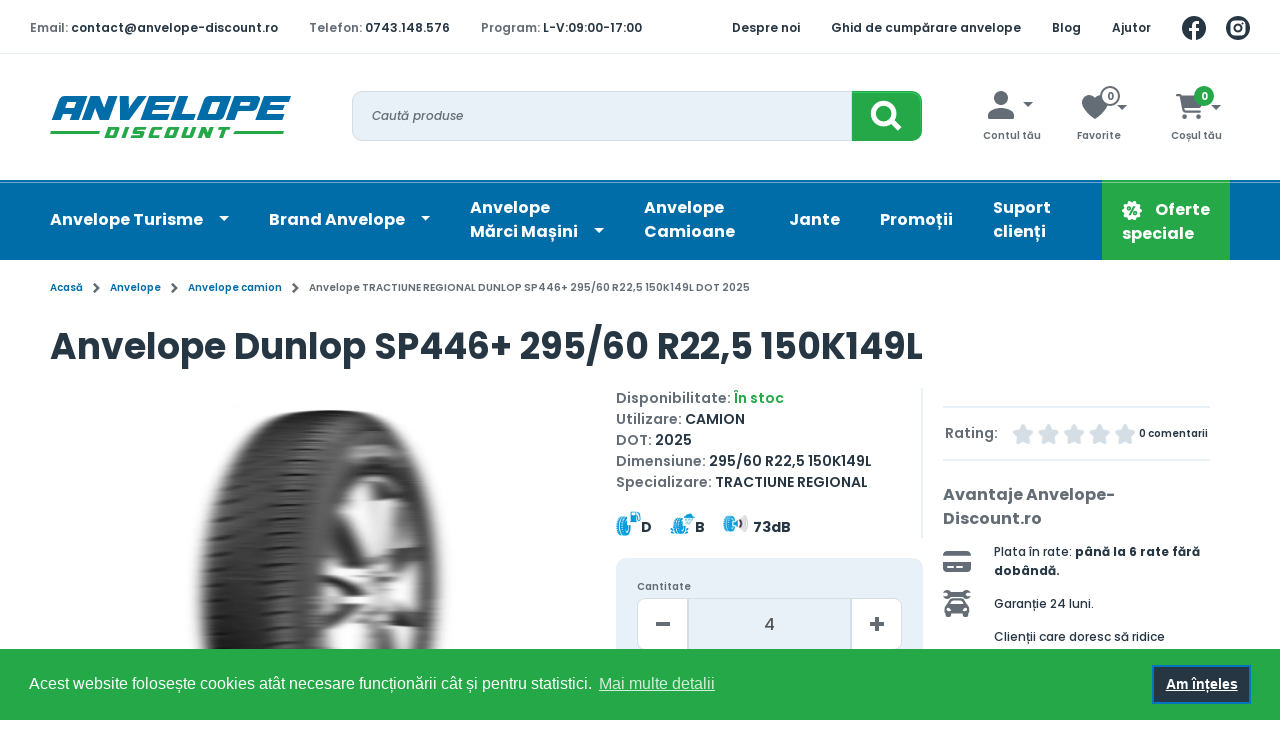

--- FILE ---
content_type: text/html; charset=UTF-8
request_url: https://anvelope-discount.ro/anvelope/12047-anvelope-dunlop-sp446
body_size: 18515
content:
<!DOCTYPE html>
<html lang="ro" >
    <head>
        <meta charset="utf-8">
        <meta name="viewport" content="width=device-width, initial-scale=1.0">
        <meta http-equiv="content-type" content="text/html; charset=utf-8" />
        <link rel="apple-touch-icon" sizes="57x57" href="https://anvelope-discount.ro/favicon/apple-icon-57x57.png">
        <link rel="apple-touch-icon" sizes="60x60" href="https://anvelope-discount.ro/favicon/apple-icon-60x60.png">
        <link rel="apple-touch-icon" sizes="72x72" href="https://anvelope-discount.ro/favicon/apple-icon-72x72.png">
        <link rel="apple-touch-icon" sizes="76x76" href="https://anvelope-discount.ro/favicon/apple-icon-76x76.png">
        <link rel="apple-touch-icon" sizes="114x114" href="https://anvelope-discount.ro/favicon/apple-icon-114x114.png">
        <link rel="apple-touch-icon" sizes="120x120" href="https://anvelope-discount.ro/favicon/apple-icon-120x120.png">
        <link rel="apple-touch-icon" sizes="144x144" href="https://anvelope-discount.ro/favicon/apple-icon-144x144.png">
        <link rel="apple-touch-icon" sizes="152x152" href="https://anvelope-discount.ro/favicon/apple-icon-152x152.png">
        <link rel="apple-touch-icon" sizes="180x180" href="https://anvelope-discount.ro/favicon/apple-icon-180x180.png">
        <link rel="icon" type="image/png" sizes="192x192"  href="https://anvelope-discount.ro/favicon/android-icon-192x192.png">
        <link rel="icon" type="image/png" sizes="32x32" href="https://anvelope-discount.ro/favicon/favicon-32x32.png">
        <link rel="icon" type="image/png" sizes="96x96" href="https://anvelope-discount.ro/favicon/favicon-96x96.png">
        <link rel="icon" type="image/png" sizes="16x16" href="https://anvelope-discount.ro/favicon/favicon-16x16.png">
        <link rel="manifest" href="https://anvelope-discount.ro/favicon/manifest.json">
        <meta name="msapplication-TileColor" content="#ffffff">
        <meta name="msapplication-TileImage" content="https://anvelope-discount.ro/favicon/ms-icon-144x144.png">
        <meta name="theme-color" content="#ffffff">
        <meta name="facebook-domain-verification" content="9rnmowsf0zbw29hwcepr68gxmnxhnx" />
        <meta name="google-site-verification" content="3vndNNemZreTzMZTFevk9sOo1dijZyFjV1GHfqbKfwQ" />
                            <title>Anvelope Dunlop SP446+ 295/60 R22,5 150K149L DOT 2023</title>
                        <meta name="description" content="Anvelope Dunlop SP446+ 295/60 R22,5 150K149L DOT 2023 pe anvelope-discount.ro☑️. Descopera gama completa cauciucuri in promotie si livrare rapida⭐!">
                        <link rel="canonical" href="https://anvelope-discount.ro/anvelope/12047-anvelope-dunlop-sp446" />
                                            <link rel="preconnect" href="https://fonts.googleapis.com">
            <link rel="preconnect" href="https://fonts.gstatic.com" crossorigin>
            <link href="https://fonts.googleapis.com/css2?family=Poppins:ital,wght@0,500;0,600;0,700;1,500&display=swap" rel="stylesheet">
            <!-- Livewire Styles --><style >[wire\:loading][wire\:loading], [wire\:loading\.delay][wire\:loading\.delay], [wire\:loading\.inline-block][wire\:loading\.inline-block], [wire\:loading\.inline][wire\:loading\.inline], [wire\:loading\.block][wire\:loading\.block], [wire\:loading\.flex][wire\:loading\.flex], [wire\:loading\.table][wire\:loading\.table], [wire\:loading\.grid][wire\:loading\.grid], [wire\:loading\.inline-flex][wire\:loading\.inline-flex] {display: none;}[wire\:loading\.delay\.none][wire\:loading\.delay\.none], [wire\:loading\.delay\.shortest][wire\:loading\.delay\.shortest], [wire\:loading\.delay\.shorter][wire\:loading\.delay\.shorter], [wire\:loading\.delay\.short][wire\:loading\.delay\.short], [wire\:loading\.delay\.default][wire\:loading\.delay\.default], [wire\:loading\.delay\.long][wire\:loading\.delay\.long], [wire\:loading\.delay\.longer][wire\:loading\.delay\.longer], [wire\:loading\.delay\.longest][wire\:loading\.delay\.longest] {display: none;}[wire\:offline][wire\:offline] {display: none;}[wire\:dirty]:not(textarea):not(input):not(select) {display: none;}:root {--livewire-progress-bar-color: #2299dd;}[x-cloak] {display: none !important;}[wire\:cloak] {display: none !important;}</style>
            <link rel="stylesheet" href="/css/theme3.css">
                <script>(function (w, d, s, l, i) {
        w[l] = w[l] || [];
        w[l].push({
            'gtm.start':
                new Date().getTime(), event: 'gtm.js'
        });
        var f = d.getElementsByTagName(s)[0],
            j = d.createElement(s), dl = l != 'dataLayer' ? '&l=' + l : '';
        j.async = true;
        j.src =
            'https://www.googletagmanager.com/gtm.js?id=' + i + dl;
        f.parentNode.insertBefore(j, f);
    })(window, document, 'script', 'dataLayer', 'GTM-KCGRGXL');</script>
<!-- Global site tag (gtag.js) - Google Analytics -->
<script async src="https://www.googletagmanager.com/gtag/js?id=UA-23153109-1"></script>
<script>
    window.dataLayer = window.dataLayer || [];

    function gtag() {
        dataLayer.push(arguments);
    }

    gtag('js', new Date());

    gtag('config', 'UA-23153109-1');
</script>
<script type="text/javascript">(function (d, s, id) {
        var js, fjs = d.getElementsByTagName(s)[0];
        if (d.getElementById(id)) return;
        js = d.createElement(s);
        js.id = id;
        js.src = "//connect.facebook.net/ro_RO/all.js#xfbml=1&amp;appId=227760463918107";
        fjs.parentNode.insertBefore(js, fjs);
    }(document, 'script', 'facebook-jssdk'));
</script>
<!-- Meta Pixel Code -->
<script>
    !function (f, b, e, v, n, t, s) {
        if (f.fbq) return;
        n = f.fbq = function () {
            n.callMethod ?
                n.callMethod.apply(n, arguments) : n.queue.push(arguments)
        };
        if (!f._fbq) f._fbq = n;
        n.push = n;
        n.loaded = !0;
        n.version = '2.0';
        n.queue = [];
        t = b.createElement(e);
        t.async = !0;
        t.src = v;
        s = b.getElementsByTagName(e)[0];
        s.parentNode.insertBefore(t, s)
    }(window, document, 'script',
        'https://connect.facebook.net/en_US/fbevents.js');
    fbq('init', '1174368473480499');
    fbq('track', 'PageView');
</script>
<noscript><img height="1" width="1" style="display:none"
               src="https://www.facebook.com/tr?id=1174368473480499&ev=PageView&noscript=1"/></noscript>
<!-- End Meta Pixel Code -->
    </head>
    <body>
        <noscript><iframe src="https://www.googletagmanager.com/ns.html?id=GTM-KCGRGXL"
                  height="0" width="0" style="display:none;visibility:hidden"></iframe></noscript>
        <header>
            <div class="top-header">
                <div class="custom-container">
                    <nav class="left-block">
                        <ul>
                            <li class="hide-md-down">
                                <span>Email:</span>
                                <a href="mailto: contact@anvelope-discount.ro">contact@anvelope-discount.ro</a>
                            </li>
                            <li>
                                <span>Telefon:</span>
                                <a href="tel: 0743.148.576">0743.148.576</a>
                            </li>
                            <li class="hide-sm-down">
                                <span>Program:</span>
                                <strong>L-V:09:00-17:00&nbsp;&nbsp;&nbsp;&nbsp;&nbsp;&nbsp;&nbsp;&nbsp;&nbsp;</strong>
                            </li>
                        </ul>
                    </nav>
                    <nav class="right-block">
                        <ul>
                            <li class="hide-md-down">
                                <a href="https://anvelope-discount.ro/info/2-despre-noi">Despre noi</a>
                            </li>
                            <li class="hide-lg-down">
                                <a href="https://anvelope-discount.ro#ghid-de-cumparare-anvelope">Ghid de cumpărare anvelope</a>
                            </li>
                            <li class="hide-md-down">
                                <a href="https://anvelope-discount.ro/blog">Blog</a>
                            </li>
                            <li class="hide-md-down">
                                <a href="https://anvelope-discount.ro/contact">Ajutor</a>
                            </li>
                            <li class="social-media"><a href="https://www.facebook.com/people/Anvelope-Discount-Romania/61557421962416/" target="_blank"><img src="https://anvelope-discount.ro/anvicons/facebook_preheader_icon.svg" width="24"  height="24" alt=""></a></li>
                            <li class="social-media"><a href="https://www.instagram.com/anvelopediscount" target="_blank"><img src="https://anvelope-discount.ro/anvicons/instagram_icon.svg" width="24" height="24" alt=""></a></li>
                        </ul>
                    </nav>
                </div>
            </div>
            <div class="custom-container">
                <div class="bottom-header">
                    <button class="navbar-toggler" type="button" data-bs-toggle="collapse" data-bs-target="#blue-menu" aria-controls="blue-menu" aria-expanded="false" aria-label="Toggle navigation">
                        <span></span>
                    </button>
                    <a href="https://anvelope-discount.ro" class="logo">
                        <img width="241" height="43" src="https://anvelope-discount.ro/anvicons/logo-header.svg" alt="logo anvelope-discount.ro">
                    </a>
                    <form class="header-search" method="get" action="https://anvelope-discount.ro/anvelope/cautare">
                        <div class="input-container w-100">
                            <input type="text" placeholder="Caută produse" name="cautare">
                        </div>
                        <button class="header-search-submit" type="submit">
                            <svg xmlns="http://www.w3.org/2000/svg" width="70" height="50" fill="none"><path class="bg" fill="#24A848" d="M0 0h60a10 10 0 0 1 10 10v30a10 10 0 0 1-10 10H0V0Z"/><path stroke="#fff" stroke-miterlimit="10" stroke-width="5" d="M31.638 32.926c5.701 0 10.323-4.622 10.323-10.323 0-5.701-4.622-10.323-10.323-10.323-5.701 0-10.323 4.622-10.323 10.323 0 5.701 4.622 10.323 10.323 10.323ZM39.276 29.547l8.389 8.389"/><path fill="url(#a)" d="M69 40.5h-1c0-.092.005-.193.005-.3V10.8A8.839 8.839 0 0 0 59.142 2H0V1h59.142A9.84 9.84 0 0 1 69 10.8v29.7Z" opacity=".4" style="mix-blend-mode:overlay"/><defs><linearGradient id="a" x1="34.5" x2="34.5" y1="1" y2="49.585" gradientUnits="userSpaceOnUse"><stop stop-color="#fff"/><stop offset="1" stop-color="gray"/></linearGradient></defs></svg>                        </button>
                    </form>

                    <div class="user-modals">
                        <div class="dropdown dropdown-account hide-md-down">
                            <div class="dropdown-toggle" data-bs-toggle="dropdown" aria-expanded="false">
                                <svg xmlns="http://www.w3.org/2000/svg" width="26" height="28" viewBox="0 0 26 28" fill="none">
    <path d="M20 6.97639C20.0046 8.36185 19.5981 9.71755 18.8317 10.8718C18.0654 12.026 16.9738 12.9269 15.6951 13.4604C14.4165 13.9938 13.0083 14.1358 11.6489 13.8684C10.2894 13.6009 9.03996 12.9361 8.05862 11.9581C7.07729 10.9801 6.40826 9.73285 6.13624 8.37434C5.86423 7.01584 6.00147 5.60716 6.53058 4.3267C7.05969 3.04625 7.95688 1.9516 9.10853 1.18138C10.2602 0.411163 11.6145 1.7873e-05 13 9.99071e-06C13.9177 -0.00154173 14.8267 0.177677 15.6751 0.527433C16.5236 0.87719 17.2948 1.39063 17.9448 2.03845C18.5948 2.68627 19.1109 3.45577 19.4635 4.30302C19.8161 5.15028 19.9984 6.05869 20 6.97639Z" fill="#646D76"/>
    <path d="M12.9962 28H24.5282C24.7204 28.0009 24.9109 27.9599 25.0888 27.8794C25.2667 27.799 25.4284 27.6806 25.5648 27.5311C25.7011 27.3816 25.8094 27.2039 25.8834 27.0081C25.9575 26.8124 25.9958 26.6025 25.9962 26.3904V24.3339C25.9962 24.3339 26.4632 19.4797 17.5062 17.4939C14.5318 16.8354 11.4685 16.8354 8.49416 17.4939C-0.462835 19.4797 0.00416417 24.3339 0.00416417 24.3339V26.3904C0.00495911 26.818 0.159616 27.2277 0.434141 27.5295C0.708665 27.8313 1.08059 28.0006 1.46816 28H12.9962Z" fill="#646D76"/>
</svg>                                <span>Contul tău</span>
                            </div>
                            <div class="dropdown-menu">
                                                                                                    <a href="https://anvelope-discount.ro/login" class="ad-btn-secondary ad-btn-m">
                                        Autentificare cont
                                    </a>
                                    <a href="https://anvelope-discount.ro/register" class="dropdown-register-a">
                                        Înregistrare cont
                                    </a>
                                                            </div>
                        </div>
                        <div wire:snapshot="{&quot;data&quot;:{&quot;products&quot;:[[],{&quot;s&quot;:&quot;arr&quot;}],&quot;total&quot;:0},&quot;memo&quot;:{&quot;id&quot;:&quot;NFbSPYA9AkBLNCfYPxgk&quot;,&quot;name&quot;:&quot;header-wishlist&quot;,&quot;path&quot;:&quot;anvelope\/12047-anvelope-dunlop-sp446&quot;,&quot;method&quot;:&quot;GET&quot;,&quot;children&quot;:[],&quot;scripts&quot;:[],&quot;assets&quot;:[],&quot;errors&quot;:[],&quot;locale&quot;:&quot;ro&quot;},&quot;checksum&quot;:&quot;73f8adf5deb6951b8210ce8568d982ad733395f6d5e24ee28508858cc55b5c39&quot;}" wire:effects="{&quot;partials&quot;:[],&quot;listeners&quot;:[&quot;refresh-wishlist&quot;]}" wire:id="NFbSPYA9AkBLNCfYPxgk" class="dropdown dropdown-favorit">
    <div class="dropdown-toggle" data-bs-toggle="dropdown" aria-expanded="false">
        <svg xmlns="http://www.w3.org/2000/svg" width="26" height="24" viewBox="0 0 26 24" fill="none">
    <path d="M12.9999 24C17.3149 21.3413 21.0211 17.8031 23.8769 13.616C24.5375 12.6706 25.0635 11.6381 25.4399 10.548C27.0399 5.82899 24.8779 2.99199 23.1879 1.59199C22.1202 0.685103 20.7958 0.134452 19.3999 0.0169886C18.1941 -0.00325005 16.9981 0.236962 15.8935 0.721223C14.789 1.20548 13.802 1.92239 12.9999 2.82299C12.1978 1.92239 11.2108 1.20548 10.1063 0.721223C9.00176 0.236962 7.80575 -0.00325005 6.59991 0.0169886C5.20386 0.134736 3.87949 0.685742 2.81191 1.59299C1.12091 2.99299 -1.03809 5.82999 0.559909 10.549C0.935984 11.6391 1.46168 12.6716 2.12191 13.617C4.9781 17.8039 8.68465 21.3417 12.9999 24Z" fill="#D5DEE5"/>
</svg>        <span>Favorite</span>
        <div class="cart-badge ">0</div>
    </div>
    <div class="dropdown-menu" >
        <!--[if BLOCK]><![endif]-->            <p class="text-center">Nu ai produse favorite</p>
        <!--[if ENDBLOCK]><![endif]-->
    </div>
</div>
                        <div wire:snapshot="{&quot;data&quot;:[],&quot;memo&quot;:{&quot;id&quot;:&quot;jZsxv4IhiIfbgrB2xB4r&quot;,&quot;name&quot;:&quot;header-cart&quot;,&quot;path&quot;:&quot;anvelope\/12047-anvelope-dunlop-sp446&quot;,&quot;method&quot;:&quot;GET&quot;,&quot;children&quot;:[],&quot;scripts&quot;:[],&quot;assets&quot;:[],&quot;errors&quot;:[],&quot;locale&quot;:&quot;ro&quot;},&quot;checksum&quot;:&quot;97bf80a181ebddd2321705908a478ca4cbf2693a0dc6dd30bdd95cf9cfb7c887&quot;}" wire:effects="{&quot;partials&quot;:[],&quot;listeners&quot;:[&quot;refresh-cart&quot;]}" wire:id="jZsxv4IhiIfbgrB2xB4r" class="dropdown dropdown-basket">
    <div class="dropdown-toggle" data-bs-toggle="dropdown" aria-expanded="false">
        <svg xmlns="http://www.w3.org/2000/svg" height="16" width="18" viewBox="0 0 576 512"><path opacity="1" fill="#1E3050" d="M0 24C0 10.7 10.7 0 24 0H69.5c22 0 41.5 12.8 50.6 32h411c26.3 0 45.5 25 38.6 50.4l-41 152.3c-8.5 31.4-37 53.3-69.5 53.3H170.7l5.4 28.5c2.2 11.3 12.1 19.5 23.6 19.5H488c13.3 0 24 10.7 24 24s-10.7 24-24 24H199.7c-34.6 0-64.3-24.6-70.7-58.5L77.4 54.5c-.7-3.8-4-6.5-7.9-6.5H24C10.7 48 0 37.3 0 24zM128 464a48 48 0 1 1 96 0 48 48 0 1 1 -96 0zm336-48a48 48 0 1 1 0 96 48 48 0 1 1 0-96z"/></svg>        <div class="cart-badge active">0</div>
        <span>Coșul tău</span>
    </div>
    <div class="dropdown-menu">
        <!--[if BLOCK]><![endif]-->            <p class="text-center">Nu ai produse în coș</p>
        <!--[if ENDBLOCK]><![endif]-->
    </div>
</div>
                    </div>
                </div>
            </div>
            <div class="blue-header ">
                <div class="custom-container">
                    <nav class="navbar navbar-expand-lg">
                        <div class="collapse navbar-collapse" id="blue-menu">
                            <div class="close-mobile-menu hide-md-up" data-bs-toggle="collapse"  data-bs-target="#blue-menu" >
                                <svg xmlns="http://www.w3.org/2000/svg" width="34" height="36" fill="none"><path fill="#273643" stroke="#fff" stroke-width="2" d="M1 5c0-1.357.09-2.692.264-4H24a9 9 0 0 1 9 9v24.934A30.45 30.45 0 0 1 31 35C14.431 35 1 21.569 1 5Z"/><path fill="#fff" fill-rule="evenodd" d="m21.263 14.93 3.6-3.641L22.6 9 19 12.642 15.4 9l-2.263 2.289 3.6 3.642L13 18.71 15.263 21 19 17.22 22.737 21 25 18.711l-3.737-3.78Z" clip-rule="evenodd"/></svg>                            </div>
                            <ul class="navbar-nav">
                                <li class="nav-item dropdown">
                                    <a class="nav-link dropdown-toggle" href="https://anvelope-discount.ro/anvelope">
                                        Anvelope Turisme
                                    </a>
                                    <ul class="dropdown-menu">
                                        <li class="nav-item dropdown">
                                            <a href="https://anvelope-discount.ro/categorie/anvelope-iarna" class="dropdown-item dropdown-toggle">Anvelope iarnă</a>
                                            <ul class="dropdown-menu">
                                                <li><a class="dropdown-item" href="https://anvelope-discount.ro/brand/anvelope-iarna-nokian">Anvelope iarnă Nokian</a></li>
                                                <li><a class="dropdown-item" href="https://anvelope-discount.ro/categorie/anvelope-iarna-michelin">Anvelope iarnă Michelin</a></li>
                                                <li><a class="dropdown-item" href="https://anvelope-discount.ro/categorie/anvelope-iarna-continental">Anvelope iarnă Continental</a></li>
                                                <li><a class="dropdown-item" href="https://anvelope-discount.ro/categorie/anvelope-iarna-goodyear">Anvelope iarnă Goodyear</a></li>
                                                <li><a class="dropdown-item" href="https://anvelope-discount.ro/categorie/anvelope-iarna-pirelli">Anvelope iarnă Pirelli</a></li>
                                                <li><a class="dropdown-item" href="https://anvelope-discount.ro/categorie/anvelope-iarna-dunlop">Anvelope iarnă Dunlop</a></li>
                                            </ul>
                                        </li>
                                        <li class="nav-item dropdown">
                                            <a href="https://anvelope-discount.ro/categorie/anvelope-all-season" class="dropdown-item dropdown-toggle">Anvelope all season</a>
                                            <ul class="dropdown-menu">
                                                <li><a class="dropdown-item" href="https://anvelope-discount.ro/categorie/anvelope-all-season-michelin">Anvelope All Season Michelin</a></li>
                                                <li><a class="dropdown-item" href="https://anvelope-discount.ro/categorie/anvelope-all-season-pirelli">Anvelope All Season Pirelli</a></li>
                                                <li><a class="dropdown-item" href="https://anvelope-discount.ro/categorie/anvelope-all-season-bridgestone">Anvelope All Season Bridgestone</a></li>
                                                <li><a class="dropdown-item" href="https://anvelope-discount.ro/categorie/anvelope-all-season-dunlop">Anvelope All Season Dunlop</a></li>
                                                <li><a class="dropdown-item" href="https://anvelope-discount.ro/categorie/anvelope-all-season-goodyear">Anvelope All Season Goodyear</a></li>
                                                <li><a class="dropdown-item" href="https://anvelope-discount.ro/categorie/anvelope-all-season-nokian">Anvelope All Season Nokian</a></li>
                                                <li><a class="dropdown-item" href="https://anvelope-discount.ro/categorie/anvelope-all-season-continental">Anvelope All Season Continental</a></li>
                                            </ul>
                                        </li>
                                        <li class="nav-item dropdown">
                                            <a href="https://anvelope-discount.ro/categorie/anvelope-vara" class="dropdown-item dropdown-toggle">Anvelope vară</a>
                                            <ul class="dropdown-menu">
                                                <li><a class="dropdown-item" href="https://anvelope-discount.ro/categorie/anvelope-vara-nokian">Anvelope vară Nokian</a></li>
                                                <li><a class="dropdown-item" href="https://anvelope-discount.ro/categorie/anvelope-vara-dunlop">Anvelope vară Dunlop</a></li>
                                                <li><a class="dropdown-item" href="https://anvelope-discount.ro/categorie/anvelope-vara-goodyear">Anvelope vară Goodyear</a></li>
                                                <li><a class="dropdown-item" href="https://anvelope-discount.ro/categorie/anvelope-vara-continental">Anvelope vară Continental</a></li>
                                                <li><a class="dropdown-item" href="https://anvelope-discount.ro/categorie/anvelope-vara-michelin">Anvelope vară Michelin</a></li>
                                                <li><a class="dropdown-item" href="https://anvelope-discount.ro/categorie/anvelope-vara-pirelli">Anvelope vară Pirelli</a></li>
                                            </ul>
                                        </li>
                                        <li><a href="https://anvelope-discount.ro/categorie/anvelope-si-cauciucuri-4x4-si-suv" class="dropdown-item">Anvelope 4x4 și SUV</a></li>
                                        <li><a href="https://anvelope-discount.ro/categorie/anvelope-autoutilitare" class="dropdown-item">Anvelope autoutilitare</a></li>
                                    </ul>
                                </li>
                                <li class="nav-item dropdown">
                                    <a class="nav-link dropdown-toggle" href="#">
                                        Brand Anvelope
                                    </a>
                                    <ul class="dropdown-menu">
                                        <li><a href="https://anvelope-discount.ro/brand/anvelope-si-cauciucuri-bridgestone" class="dropdown-item">Anvelope Bridgestone</a></li>
                                        <li><a href="https://anvelope-discount.ro/brand/anvelope-si-cauciucuri-goodyear" class="dropdown-item">Anvelope Goodyear</a></li>
                                        <li><a href="https://anvelope-discount.ro/brand/anvelope-si-cauciucuri-continental" class="dropdown-item">Anvelope Continental</a></li>
                                        <li><a href="https://anvelope-discount.ro/brand/anvelope-si-cauciucuri-nokian" class="dropdown-item">Anvelope Nokian</a></li>
                                        <li><a href="https://anvelope-discount.ro/brand/anvelope-si-cauciucuri-dunlop" class="dropdown-item">Anvelope Dunlop</a></li>
                                        <li><a href="https://anvelope-discount.ro/brand/anvelope-si-cauciucuri-michelin" class="dropdown-item">Anvelope Michelin</a></li>
                                        <li><a href="https://anvelope-discount.ro/brand/anvelope-si-cauciucuri-pirelli" class="dropdown-item">Anvelope Pirelli</a></li>

                                    </ul>
                                </li>
                                <li class="nav-item dropdown">
                                    <a class="nav-link dropdown-toggle" href="#">
                                        Anvelope<br />Mărci Mașini
                                    </a>
                                    <ul class="dropdown-menu">
                                        <li><a href="https://anvelope-discount.ro/categorie/anvelope-alfa" class="dropdown-item">Anvelope Alfa</a></li>
                                        <li><a href="https://anvelope-discount.ro/categorie/anvelope-audi" class="dropdown-item">Anvelope Audi</a></li>
                                        <li><a href="https://anvelope-discount.ro/categorie/anvelope-bmw" class="dropdown-item">Anvelope BMW</a></li>
                                        <li><a href="https://anvelope-discount.ro/categorie/anvelope-chevrolet" class="dropdown-item">Anvelope Chevrolet</a></li>
                                        <li><a href="https://anvelope-discount.ro/categorie/anvelope-chrysler" class="dropdown-item">Anvelope Chrysler</a></li>
                                        <li><a href="https://anvelope-discount.ro/categorie/anvelope-citroen" class="dropdown-item">Anvelope Citroen</a></li>
                                        <li><a href="https://anvelope-discount.ro/categorie/anvelope-toyota" class="dropdown-item">Anvelope Toyota</a></li>
                                        <li><a href="https://anvelope-discount.ro/categorie/anvelope-dacia" class="dropdown-item">Anvelope Dacia</a></li>
                                        <li><a href="https://anvelope-discount.ro/categorie/anvelope-daewoo" class="dropdown-item">Anvelope Daewoo</a></li>
                                        <li><a href="https://anvelope-discount.ro/categorie/anvelope-fiat" class="dropdown-item">Anvelope Fiat</a></li>
                                        <li><a href="https://anvelope-discount.ro/categorie/anvelope-ford" class="dropdown-item">Anvelope Ford</a></li>
                                        <li><a href="https://anvelope-discount.ro/categorie/anvelope-honda" class="dropdown-item">Anvelope Honda</a></li>
                                    </ul>
                                </li>
                                <li class="nav-item">
                                    <a class="nav-link active" href="https://anvelope-discount.ro/categorie/anvelope-si-cauciucuri-camion">Anvelope Camioane</a>
                                </li>
                                <li class="nav-item">
                                    <a class="nav-link" href="https://anvelope-discount.ro/jante">Jante</a>
                                </li>
                                <li class="nav-item">
                                    <a class="nav-link" href="https://anvelope-discount.ro/promotii">Promoții</a>
                                </li>
                                <li class="nav-item">
                                    <a class="nav-link" href="https://anvelope-discount.ro/contact">Suport clienți</a>
                                </li>
                                <li class="nav-item special-offers hide-md-down">
                                    <a class="nav-link" href="https://anvelope-discount.ro/oferte-speciale">
                                      <img src="https://anvelope-discount.ro/anvicons/oferte-speciale_meniu-principal_icon.svg" alt="" width="20" height="19">
                                      <span>  Oferte speciale </span>
                                    </a>
                                </li>
                                <li class="nav-item hide-md-up">
                                    <a class="nav-link" href="https://anvelope-discount.ro/oferte-speciale">
                                      <img src="https://anvelope-discount.ro/anvicons/oferte-speciale_meniu-principal_icon.svg" alt="" width="20" height="19">
                                      <span>  Oferte speciale </span>
                                    </a>
                                </li>
                                <li class="nav-item hide-md-up my-account">
                                    <svg xmlns="http://www.w3.org/2000/svg" width="26" height="28" viewBox="0 0 26 28" fill="none">
    <path d="M20 6.97639C20.0046 8.36185 19.5981 9.71755 18.8317 10.8718C18.0654 12.026 16.9738 12.9269 15.6951 13.4604C14.4165 13.9938 13.0083 14.1358 11.6489 13.8684C10.2894 13.6009 9.03996 12.9361 8.05862 11.9581C7.07729 10.9801 6.40826 9.73285 6.13624 8.37434C5.86423 7.01584 6.00147 5.60716 6.53058 4.3267C7.05969 3.04625 7.95688 1.9516 9.10853 1.18138C10.2602 0.411163 11.6145 1.7873e-05 13 9.99071e-06C13.9177 -0.00154173 14.8267 0.177677 15.6751 0.527433C16.5236 0.87719 17.2948 1.39063 17.9448 2.03845C18.5948 2.68627 19.1109 3.45577 19.4635 4.30302C19.8161 5.15028 19.9984 6.05869 20 6.97639Z" fill="#646D76"/>
    <path d="M12.9962 28H24.5282C24.7204 28.0009 24.9109 27.9599 25.0888 27.8794C25.2667 27.799 25.4284 27.6806 25.5648 27.5311C25.7011 27.3816 25.8094 27.2039 25.8834 27.0081C25.9575 26.8124 25.9958 26.6025 25.9962 26.3904V24.3339C25.9962 24.3339 26.4632 19.4797 17.5062 17.4939C14.5318 16.8354 11.4685 16.8354 8.49416 17.4939C-0.462835 19.4797 0.00416417 24.3339 0.00416417 24.3339V26.3904C0.00495911 26.818 0.159616 27.2277 0.434141 27.5295C0.708665 27.8313 1.08059 28.0006 1.46816 28H12.9962Z" fill="#646D76"/>
</svg>                                    <a class="nav-link" href="https://anvelope-discount.ro/profil">Contul tău</a>
                                </li>
                            </ul>
                        </div>
                    </nav>
                </div>
            </div>
        </header>

            <main>
        <div class="custom-container">
            <nav class="breadcrumbs">
                <ul class="breadcrumbs-list">
                                                                        <li>
                                                                    <a href="https://anvelope-discount.ro">Acasă</a>
                                                            </li>
                                                    <li>
                                                                    <a href="https://anvelope-discount.ro/anvelope">Anvelope</a>
                                                            </li>
                                                    <li>
                                                                    <a href="https://anvelope-discount.ro/categorie/anvelope-si-cauciucuri-camion">Anvelope camion</a>
                                                            </li>
                                                    <li>
                                                                    Anvelope TRACTIUNE REGIONAL DUNLOP SP446+ 295/60 R22,5 150K149L DOT 2025
                                                            </li>
                                                            </ul>
            </nav>

            <div class="main-title">
                <h1 class="title1 text-xs-center">Anvelope Dunlop SP446+ 295/60 R22,5 150K149L</h1>
            </div>

            <div class="product-page">
                <div class="col1">
                    <div class="row-details hide-xs-up">
                        <p>
                            Disponibilitate:
                                                                                                <span class="green">În stoc</span>
                                                                                    </p>
                        <p>
                            Utilizare: <span>CAMION</span>
                        </p>
                        <p>
                            DOT: <span>2025</span>
                        </p>
                        <p>
                            Dimensiune: <span>295/60 R22,5 150K149L</span>
                        </p>
                                                    <p>
                                Specializare: <span>TRACTIUNE REGIONAL</span>
                            </p>
                                                                                                <p class="eticheta pt-4">
                            <span class="ef">D</span>
                            <span class="ad">B</span>
                            <span class="unde">73dB</span>
                        </p>
                    </div>
                    <div class="rating hide-xs-up">
                        <div class="title">Rating:</div>
                        <div class="info-rating"><span style="width: calc(/5*100%)"></span></div>
                        <span class="comment-link">0 comentarii</span>
                    </div>
                    <div class="image swiper-prod-img swiper">
                        <div class="swiper-wrapper">
                            <div class="swiper-slide">
                                <picture>
                <source type="image/webp" srcset="https://anvelope-discount.ro/img/no_image_anvelope_regular.webp">
                <source type="image/jpeg" srcset="https://anvelope-discount.ro/img/no_image_anvelope_regular.jpg">
                <img src="https://anvelope-discount.ro/img/no_image_anvelope_regular.jpg" alt="">
            </picture>
                            </div>
                                                                                </div>
                        <div class="swiper-pagination"></div>
                        <div class="prod-button-prev button-prev"><svg width="35" height="35" viewBox="0 0 35 35" fill="none" xmlns="http://www.w3.org/2000/svg">
<path d="M17.5 34C26.6127 34 34 26.6127 34 17.5C34 8.3873 26.6127 1 17.5 1C8.3873 1 1 8.3873 1 17.5C1 26.6127 8.3873 34 17.5 34Z" stroke="#D5DEE5" stroke-width="2"/>
<path d="M15.829 9L13 11.828L18.657 17.485L13 23.142L15.829 25.97L21.485 20.314L24.314 17.485L21.485 14.656L15.829 9Z" fill="#D5DEE5"/>
</svg>
</div>
                        <div class="prod-button-next button-next"><svg width="35" height="35" viewBox="0 0 35 35" fill="none" xmlns="http://www.w3.org/2000/svg">
<path d="M17.5 34C26.6127 34 34 26.6127 34 17.5C34 8.3873 26.6127 1 17.5 1C8.3873 1 1 8.3873 1 17.5C1 26.6127 8.3873 34 17.5 34Z" stroke="#D5DEE5" stroke-width="2"/>
<path d="M15.829 9L13 11.828L18.657 17.485L13 23.142L15.829 25.97L21.485 20.314L24.314 17.485L21.485 14.656L15.829 9Z" fill="#D5DEE5"/>
</svg>
</div>
                    </div>
                </div>
                <div class="col2">
                    <div class="row-details hide-xs-down">
                        <p>
                            Disponibilitate:
                                                                                                <span class="green">În stoc</span>
                                                                                    </p>
                        <p>
                            Utilizare: <span>CAMION</span>
                        </p>
                        <p>
                            DOT: <span>2025</span>
                        </p>
                        <p>
                            Dimensiune: <span>295/60 R22,5 150K149L</span>
                        </p>
                                                    <p>
                                Specializare: <span>TRACTIUNE REGIONAL</span>
                            </p>
                                                                                                <p class="eticheta pt-4">
                            <span class="ef">D</span>
                            <span class="ad">B</span>
                            <span class="unde">73dB</span>
                        </p>
                    </div>

                    <div class="add-in-cart-block">
                        <div wire:snapshot="{&quot;data&quot;:{&quot;productId&quot;:12047,&quot;productType&quot;:&quot;anvelopa&quot;,&quot;qty&quot;:4,&quot;formType&quot;:&quot;details&quot;,&quot;prices&quot;:[{&quot;regularPrice&quot;:&quot;2609.74&quot;,&quot;finalPrice&quot;:&quot;2609.74&quot;,&quot;salePrice&quot;:null},{&quot;s&quot;:&quot;arr&quot;}]},&quot;memo&quot;:{&quot;id&quot;:&quot;2cfW7yjE2KRwQpSzg6ME&quot;,&quot;name&quot;:&quot;add-to-cart&quot;,&quot;path&quot;:&quot;anvelope\/12047-anvelope-dunlop-sp446&quot;,&quot;method&quot;:&quot;GET&quot;,&quot;children&quot;:[],&quot;scripts&quot;:[&quot;2365281140-0&quot;],&quot;assets&quot;:[],&quot;errors&quot;:[],&quot;locale&quot;:&quot;ro&quot;},&quot;checksum&quot;:&quot;22ce1adf448047d11eb6fd9e38d2e65b4bce8921d2d3329245e2220de07ec0d8&quot;}" wire:effects="{&quot;partials&quot;:[],&quot;scripts&quot;:{&quot;2365281140-0&quot;:&quot;&lt;script&gt;\n    $wire.on(&#039;addToCartTracking&#039;, (data) =&gt; {\n        \/\/ analytics\n        dataLayer.push({ ecommerce: null });\n        dataLayer.push({\n            event: \&quot;add_to_cart\&quot;,\n            ecommerce: data.data\n        });\n\n        \/\/ klaviyo\n        var _learnq = _learnq || [];\n        _learnq.push([\&quot;track\&quot;, \&quot;Add To Cart\&quot;, data.data]);\n    });\n&lt;\/script&gt;\n    &quot;}}" wire:id="2cfW7yjE2KRwQpSzg6ME">
    <!--[if BLOCK]><![endif]-->        <form wire:submit="addToCart">
            <p class="amount">Cantitate</p>
            <div class="input-number-container">
                <span class="decrementButton" wire:click="decrement()"></span>
                <input type="number" class="numberInput" min="1" value="4" wire:model.blur="qty" id="qty-anvelopa-12047" disabled>
                <span class="incrementButton" wire:click="increment()"></span>
                <!--[if BLOCK]><![endif]--><!--[if ENDBLOCK]><![endif]-->
            </div>
            <div class="prod-page-price">
                <!--[if BLOCK]><![endif]-->                    2609.74 Lei
                <!--[if ENDBLOCK]><![endif]-->
            </div>

            <button type="submit" class="ad-btn-primary ad-btn-xl mw-100">
                <span wire:loading.remove><svg xmlns="http://www.w3.org/2000/svg" width="29" height="29" viewBox="0 0 29 29" fill="none">
    <path d="M5.44798 2H27.363C27.6541 2.00982 27.9379 2.09429 28.187 2.24531C28.4361 2.39633 28.6422 2.60883 28.7856 2.86242C28.9289 3.11601 29.0047 3.40219 29.0057 3.6935C29.0066 3.98481 28.9327 4.27148 28.791 4.526L23.521 14.653C23.3064 15.0576 22.9862 15.3964 22.5944 15.6336C22.2026 15.8708 21.7539 15.9974 21.296 16H9.20498C9.20498 16 4.06998 3.494 4.00498 3.042C3.99851 2.67908 4.08454 2.32048 4.25498 2H5.44798Z" fill="white"/>
    <path d="M0.00195312 2H3.74295L9.17495 15.885L7.22995 18.934C7.03594 19.2168 6.9194 19.5455 6.89194 19.8873C6.86447 20.2291 6.92703 20.5722 7.0734 20.8823C7.21977 21.1925 7.44483 21.4589 7.72618 21.6549C8.00752 21.851 8.33533 21.97 8.67695 22H26.002" stroke="white" stroke-width="4" stroke-miterlimit="10"/>
    <path d="M11 26C11 26.5933 10.8241 27.1734 10.4944 27.6667C10.1648 28.1601 9.69623 28.5446 9.14805 28.7716C8.59987 28.9987 7.99667 29.0581 7.41473 28.9424C6.83279 28.8266 6.29824 28.5409 5.87868 28.1213C5.45912 27.7018 5.1734 27.1672 5.05765 26.5853C4.94189 26.0033 5.0013 25.4001 5.22836 24.8519C5.45543 24.3038 5.83994 23.8352 6.33329 23.5056C6.82664 23.1759 7.40666 23 8 23C8.79565 23 9.55871 23.3161 10.1213 23.8787C10.6839 24.4413 11 25.2044 11 26Z" fill="white"/>
    <path d="M25 26C25 26.5933 24.8241 27.1734 24.4944 27.6667C24.1648 28.1601 23.6962 28.5446 23.1481 28.7716C22.5999 28.9987 21.9967 29.0581 21.4147 28.9424C20.8328 28.8266 20.2982 28.5409 19.8787 28.1213C19.4591 27.7018 19.1734 27.1672 19.0576 26.5853C18.9419 26.0033 19.0013 25.4001 19.2284 24.8519C19.4554 24.3038 19.8399 23.8352 20.3333 23.5056C20.8266 23.1759 21.4067 23 22 23C22.7957 23 23.5587 23.3161 24.1213 23.8787C24.6839 24.4413 25 25.2044 25 26Z" fill="white"/>
</svg></span>
                <span wire:loading><img src="https://anvelope-discount.ro/anvicons/tadpole.svg" width="24" height="24" /> </span>
                <span wire:loading.remove>Adaugă în coș</span>
            </button>
        </form>
    <!--[if ENDBLOCK]><![endif]-->
</div>

<script>
    document.getElementById("qty-anvelopa-12047").addEventListener("keypress", function(event) {
        var key = event.code;
        if (!key.includes('Digit')) {
            event.preventDefault();
        }
    });
</script>

                            <div wire:snapshot="{&quot;data&quot;:{&quot;productId&quot;:12047,&quot;productType&quot;:&quot;anvelopa&quot;,&quot;added&quot;:false,&quot;cookieJar&quot;:&quot;anvdisc_tire_wishlist&quot;,&quot;formType&quot;:&quot;details&quot;},&quot;memo&quot;:{&quot;id&quot;:&quot;7fLWyrAoflh85gl6Ph3m&quot;,&quot;name&quot;:&quot;wishlist&quot;,&quot;path&quot;:&quot;anvelope\/12047-anvelope-dunlop-sp446&quot;,&quot;method&quot;:&quot;GET&quot;,&quot;children&quot;:[],&quot;scripts&quot;:[],&quot;assets&quot;:[],&quot;errors&quot;:[],&quot;locale&quot;:&quot;ro&quot;},&quot;checksum&quot;:&quot;c94aa5439fb0870468030e74fdfbad9cc7c85dcb86635b0cb6742c95d190fb00&quot;}" wire:effects="{&quot;partials&quot;:[],&quot;listeners&quot;:[&quot;refresh-all-wishlist-products&quot;]}" wire:id="7fLWyrAoflh85gl6Ph3m">
    <!--[if BLOCK]><![endif]-->        <span class="ad-btn-secondary ad-btn-l mw-100" wire:click="changeStatus">
            <svg xmlns="http://www.w3.org/2000/svg" width="26" height="24" viewBox="0 0 26 24" fill="none">
    <path d="M12.9999 24C17.3149 21.3413 21.0211 17.8031 23.8769 13.616C24.5375 12.6706 25.0635 11.6381 25.4399 10.548C27.0399 5.82899 24.8779 2.99199 23.1879 1.59199C22.1202 0.685103 20.7958 0.134452 19.3999 0.0169886C18.1941 -0.00325005 16.9981 0.236962 15.8935 0.721223C14.789 1.20548 13.802 1.92239 12.9999 2.82299C12.1978 1.92239 11.2108 1.20548 10.1063 0.721223C9.00176 0.236962 7.80575 -0.00325005 6.59991 0.0169886C5.20386 0.134736 3.87949 0.685742 2.81191 1.59299C1.12091 2.99299 -1.03809 5.82999 0.559909 10.549C0.935984 11.6391 1.46168 12.6716 2.12191 13.617C4.9781 17.8039 8.68465 21.3417 12.9999 24Z" fill="#D5DEE5"/>
</svg>            <span><!--[if BLOCK]><![endif]--> Adaugă la favorite <!--[if ENDBLOCK]><![endif]--></span>
        </span>
    <!--[if ENDBLOCK]><![endif]-->
</div>
                    </div>
                </div>
                <div class="col3">
                    <div class="icon-details d-flex justify-content-around">
                                                                                            </div>

                    <div class="rating hide-xs-down">
                        <div class="title">Rating:</div>
                        <div class="info-rating"><span style="width: calc(/5*100%)"></span></div>
                        <span class="comment-link">0 comentarii</span>
                    </div>

                    <div class="advantage">
                        <div class="title">
                            Avantaje Anvelope-Discount.ro
                        </div>
                        <div class="advantage-row">
                            <figure>
                                <svg xmlns="http://www.w3.org/2000/svg" width="28" height="21" fill="none"><g fill="#646D76"><path d="M27.9 4.846v-.692A4.168 4.168 0 0 0 23.716 0H4.185A4.169 4.169 0 0 0 0 4.154v.692h27.9ZM23.8 21H4.2A4.11 4.11 0 0 1 0 17v-6h28v6a4.108 4.108 0 0 1-4.2 4ZM14 15a1 1 0 0 0 0 2h5a1 1 0 0 0 0-2h-5Zm-9 0a1 1 0 0 0 0 2h5a1 1 0 0 0 0-2H5Z"/></g></svg>                            </figure>
                            <div class="text">
                                Plata în rate: <strong>până la 6 rate fără dobândă.</strong>
                            </div>
                        </div>
                        <div class="advantage-row">
                            <figure>
                                <svg xmlns="http://www.w3.org/2000/svg" width="28" height="27" fill="none"><g fill="#646D76"><path d="m23.322 13.46-2.2-3.616a3.225 3.225 0 0 0-2.76-1.536h-9.03a3.225 3.225 0 0 0-2.757 1.536l-2.2 3.616a8.23 8.23 0 0 1-1.065 1.367 7.112 7.112 0 0 0-1.92 4.938v1.83a1.783 1.783 0 0 0 1.203 1.678v1.8A1.943 1.943 0 0 0 4.551 27h1.6a1.943 1.943 0 0 0 1.958-1.927v-1.691h11.64v1.691A1.943 1.943 0 0 0 21.707 27h1.6a1.943 1.943 0 0 0 1.958-1.927v-1.865a1.78 1.78 0 0 0 1.043-1.611v-1.83a7.112 7.112 0 0 0-1.92-4.938 8.229 8.229 0 0 1-1.066-1.367m-19.2 7.119a1.618 1.618 0 0 1 .721-2.773c2.036-.415 3.331 2.89 3.331 2.89-2.148.85-3.365.5-4.052-.115m9.725-6.542H7.204a4.376 4.376 0 0 1 4.29-3.623h4.708a4.376 4.376 0 0 1 4.291 3.619l-6.646.004Zm9 3.766a1.618 1.618 0 0 1 .72 2.776c-.687.613-1.9.964-4.052.115 0 0 1.3-3.306 3.331-2.89"/><path d="m22.457 4.5 1.577-1.8h3.658a4.61 4.61 0 0 0-8.062-.6H8.061A4.609 4.609 0 0 0 0 2.7h3.658l1.577 1.8-1.577 1.8H0a4.609 4.609 0 0 0 8.061.6H19.63a4.61 4.61 0 0 0 8.062-.6h-3.657l-1.578-1.8Z"/></g></svg>                            </figure>
                            <div class="text">
                                Garanție 24 luni.
                            </div>
                        </div>
                        <div class="advantage-row">
                            <figure>
                                <svg xmlns="http://www.w3.org/2000/svg" width="33" height="32" fill="none"><mask id="a" width="33" height="32" x="0" y="0" maskUnits="userSpaceOnUse" style="mask-type:luminance"><path fill="#fff" d="M32.744 0H0v32h32.744V0Z"/></mask><g mask="url(#a)"><path stroke="#646D76" stroke-miterlimit="10" stroke-width="3.5" d="M0 7.273h3.426L8.4 19.989l-1.781 2.792a1.8 1.8 0 0 0 1.325 2.808H23.81"/><path fill="#646D76" d="M10.07 29.252a2.747 2.747 0 1 1-5.494 0 2.747 2.747 0 0 1 5.495 0ZM22.894 29.252a2.748 2.748 0 1 1-5.495 0 2.748 2.748 0 0 1 5.495 0ZM18.154 14.492a12.91 12.91 0 0 1-1.953-2.866 8.699 8.699 0 0 1-.914-3.871c0-.161.013-.321.022-.482H3.895a1.957 1.957 0 0 0-.229.954c.06.414 4.76 11.867 4.76 11.867h11.075a2.322 2.322 0 0 0 2.037-1.234l.2-.386-3.584-3.982ZM31.01 3.069l-.263-.308a7.908 7.908 0 0 0-12.007 0l-.263.308a7.2 7.2 0 0 0-.974 7.908c.46.922 1.044 1.777 1.733 2.543l5.508 6.119 5.508-6.119a11.468 11.468 0 0 0 1.733-2.543 7.2 7.2 0 0 0-.975-7.908Zm-6.266 8.569a3.637 3.637 0 1 1 0-7.272 3.637 3.637 0 0 1-.001 7.271"/></g></svg>                            </figure>
                            <div class="text">
                                Clienții care doresc să ridice personal anvelopele din <strong>Strada
                                Buiacului 2, Mogoșoaia Parc Logistic LOGICOR</strong>, pot face acest lucru doar cu rezervarea (comanda) online a produselor.
                            </div>
                        </div>
                    </div>

                </div>
            </div>

            <div class="d-flex justify-content-end mb-4">
                <div class="share-col">
                    <button class="print-btn" data-target="https://anvelope-discount.ro/anvelope/12047-anvelope-dunlop-sp446/print">
                        <svg xmlns="http://www.w3.org/2000/svg" width="22" height="17" fill="none"><mask id="a" width="22" height="18" x="0" y="0" maskUnits="userSpaceOnUse" style="mask-type:luminance"><path fill="#fff" d="M22 .001H0v17h22v-17Z"/></mask><g mask="url(#a)"><path fill="#646D76" d="M20 .001H2a2 2 0 0 0-2 2v8a2 2 0 0 0 2 2h1v5h16v-5h1a2 2 0 0 0 2-2v-8a2 2 0 0 0-2-2Zm-16.5 5a1.5 1.5 0 1 1 0-3 1.5 1.5 0 0 1 0 3Zm13.5 10H5v-6h12v6Z"/></g></svg>                        <span>Versiune printabilă.</span>
                    </button>
                    <button class="print-btn" data-target="https://anvelope-discount.ro/anvelope/12047-anvelope-dunlop-sp446/label" target="_blank" rel="nofollow">
                        <svg xmlns="http://www.w3.org/2000/svg" width="27" height="19" fill="none"><mask id="a" width="27" height="20" x="0" y="0" maskUnits="userSpaceOnUse" style="mask-type:luminance"><path fill="#fff" d="M27 .001H0v19h27v-19Z"/></mask><g fill="#646D76" mask="url(#a)"><path d="M10 .001H2a2 2 0 0 0-2 2v2h2l1 1-1 1H0v1h3l1 1-1 1H0v1h4l1 1-1 1H0v1h5l1 1-1 1H0v2a2 2 0 0 0 2 2h8a2 2 0 0 0 2-2v-15a2 2 0 0 0-2-2ZM25 .001h-8a2 2 0 0 0-2 2v15a2 2 0 0 0 2 2h8a2 2 0 0 0 2-2v-15a2 2 0 0 0-2-2Zm-7 15a1 1 0 1 1 0-2 1 1 0 0 1 0 2Zm0-3a1 1 0 1 1 0-2 1 1 0 0 1 0 2Zm0-3a1 1 0 1 1 0-2 1 1 0 0 1 0 2Zm0-3a1 1 0 1 1 0-2 1 1 0 0 1 0 2Z"/></g></svg>                        <span>Etichetă UE.</span>
                    </button>
                    <div class="tabs-share">
                        <span>Postează produsul pe:</span>
                        <button onclick="window.open('https://www.facebook.com/sharer/sharer.php?u=' + encodeURIComponent(window.location.href), '_blank');">
                            <svg xmlns="http://www.w3.org/2000/svg" width="24" height="24" fill="none"><mask id="a" width="24" height="25" x="0" y="0" maskUnits="userSpaceOnUse" style="mask-type:luminance"><path fill="#fff" d="M24 .001H0v24h24v-24Z"/></mask><g mask="url(#a)"><path fill="#646D76" d="M12 .001a11.979 11.979 0 0 0-12 12 11.95 11.95 0 0 0 10 12v-9H7v-3h3v-2c0-3.493 2.112-5 5-5 1.383 0 1.654-.047 2 0v3h-2c-1.226 0-1 .683-1 2v2h3v3h-3v9a11.777 11.777 0 0 0 10-12 11.978 11.978 0 0 0-12-12Z"/></g></svg>                        </button>
                    </div>
                </div>
            </div>

            <div class="product-sections">
                <div class="guide-item mb-4" id="tab-description">
                    <h3 class="title4 mb-2">Descriere</h3>
                    <div class="content">
                                                    <p>Nu există descriere momentan</p>
                                            </div>
                </div>

                <div class="guide-item mb-4" id="tab-specifications">
                    <h3 class="title4 mb-2">Specificații</h3>
                    <div class="table-specifications">
                        <table>
                                                            <tr>
                                    <td>Brand</td>
                                    <td>DUNLOP</td>
                                </tr>
                                                                                        <tr>
                                    <td>Lățime (mm)</td>
                                    <td>295</td>
                                </tr>
                                                                                        <tr>
                                    <td>Înălțime</td>
                                    <td>60</td>
                                </tr>
                                                                                        <tr>
                                    <td>Diametru (inch)</td>
                                    <td>R22,5</td>
                                </tr>
                                                                                        <tr>
                                    <td>Model</td>
                                    <td>SP446+</td>
                                </tr>
                                                                                        <tr>
                                    <td>Indice viteză</td>
                                    <td>L</td>
                                </tr>
                                                                                        <tr>
                                    <td>Indice sarcină</td>
                                    <td>150K149</td>
                                </tr>
                                                                                                                    <tr>
                                    <td>Economie de carburant</td>
                                    <td>35.7</td>
                                </tr>
                                                                                        <tr>
                                    <td>Frânare pe suprafețe umede</td>
                                    <td>B</td>
                                </tr>
                                                                                        <tr>
                                    <td>Nivel de zgomot</td>
                                    <td>73dB</td>
                                </tr>
                                                                                        <tr>
                                    <td>Eficiență Clasă</td>
                                    <td>C3</td>
                                </tr>
                                                                                        <tr>
                                    <td>DOT</td>
                                    <td>2025</td>
                                </tr>
                                                    </table>
                    </div>
                </div>

                <div class="guide-item mb-4" id="tab-comments">
                    <h3 class="title4 mb-2">Comentarii (0)</h3>
                    <div class="rating-statistic">
                        <div class="big-rating">
                            <strong class="title">
                                -
                            </strong>
                            <div class="info-rating"><span style="width: calc(/5*100%)"></span></div>
                            <p class="comments-quantity">
                                0 comentarii
                            </p>
                        </div>
                        <div class="rating-statistic-list">
                            <div class="rating-statistic-list-item">
                                <span class="stars-numb">5 stele</span>
                                <div class="info-rating"><span style="width: calc(5/5*100%)"></span></div>
                                <div class="line"><span style="width: 0%"></span></div>
                                <span class="numb">(0)</span>
                            </div>
                            <div class="rating-statistic-list-item">
                                <span class="stars-numb">4 stele</span>
                                <div class="info-rating"><span style="width: calc(4/5*100%)"></span></div>
                                <div class="line"><span style="width: 0%"></span></div>
                                <span class="numb">(0)</span>
                            </div>
                            <div class="rating-statistic-list-item">
                                <span class="stars-numb">3 stele</span>
                                <div class="info-rating"><span style="width: calc(3/5*100%)"></span></div>
                                <div class="line"><span style="width: 0%"></span></div>
                                <span class="numb">(0)</span>
                            </div>
                            <div class="rating-statistic-list-item">
                                <span class="stars-numb">2 stele</span>
                                <div class="info-rating"><span style="width: calc(2/5*100%)"></span></div>
                                <div class="line"><span style="width: 0%"></span></div>
                                <span class="numb">(0)</span>
                            </div>
                            <div class="rating-statistic-list-item">
                                <span class="stars-numb">1 stea</span>
                                <div class="info-rating"><span style="width: calc(1/5*100%)"></span></div>
                                <div class="line"><span style="width: 0%"></span></div>
                                <span class="numb">(0)</span>
                            </div>
                        </div>
                        <div class="have-your-say">
                            <strong>Deții sau ai utilizat produsul?</strong>
                            <p>
                                Spune-ți părerea acordând o notă produsului.
                            </p>
                            <a href="#add-comment" class="ad-btn-primary ad-btn-m">
                                <svg xmlns="http://www.w3.org/2000/svg" width="21" height="21" fill="none"><mask id="a" width="21" height="21" x="0" y="0" maskUnits="userSpaceOnUse" style="mask-type:luminance"><path fill="#fff" d="M21 0H0v21h21V0Z"/></mask><g mask="url(#a)"><path fill="#fff" d="M17-.001H4a4.022 4.022 0 0 0-4 4.043v9.1a4.022 4.022 0 0 0 4 4.043h3.463l2.256 3.4a.934.934 0 0 0 1.562 0l2.256-3.4H17a4.022 4.022 0 0 0 4-4.043v-9.1a4.022 4.022 0 0 0-4-4.043Z"/></g></svg>                                <span>Acordă o notă</span>
                            </a>
                        </div>
                    </div>

                                            <div class="text-center pt-5"><strong>Nu există opinii exprimate</strong></div>
                    
                    <form wire:snapshot="{&quot;data&quot;:{&quot;productId&quot;:12047,&quot;name&quot;:&quot;&quot;,&quot;email&quot;:&quot;&quot;,&quot;rating&quot;:0,&quot;comment&quot;:&quot;&quot;,&quot;captcha&quot;:&quot;&quot;,&quot;type&quot;:&quot;anvelopa&quot;,&quot;saved&quot;:false},&quot;memo&quot;:{&quot;id&quot;:&quot;W4VrtTz67tAY2YoGadVx&quot;,&quot;name&quot;:&quot;comment-form&quot;,&quot;path&quot;:&quot;anvelope\/12047-anvelope-dunlop-sp446&quot;,&quot;method&quot;:&quot;GET&quot;,&quot;children&quot;:[],&quot;scripts&quot;:[&quot;2291994459-0&quot;],&quot;assets&quot;:[],&quot;errors&quot;:[],&quot;locale&quot;:&quot;ro&quot;},&quot;checksum&quot;:&quot;a3bf1bcf61ee08c8aab5eb648519b1217d9819ff127a95528406439cf259eb40&quot;}" wire:effects="{&quot;partials&quot;:[],&quot;scripts&quot;:{&quot;2291994459-0&quot;:&quot;    &lt;script&gt;\n        Livewire.hook(&#039;morph.updated&#039;,  ({ el }) =&gt; {\n            bounceToFirstError();\n        });\n        Livewire.hook(&#039;morph.added&#039;,  ({ el }) =&gt; {\n            bounceToFirstError();\n        });\n        Livewire.hook(&#039;request&#039;, ({ uri, options, payload, respond, succeed, fail }) =&gt; {\n            succeed(({ status, json }) =&gt; {\n                turnstile.reset();\n            })\n        });\n    &lt;\/script&gt;\n    &quot;}}" wire:id="W4VrtTz67tAY2YoGadVx" class="add-your-comment" id="add-comment" method="post" wire:submit="save">
    <div class="top-block">
        <span class="title1">Adaugă comentariul tău</span>

        <div class="set-rating">
            <span>Acordă o notă:</span>
            <div class="input-wrapper ">
                <input type="radio" id="set-star5" name="rating" value="5" wire:model="rating" />
                <label class="star" for="set-star5" title="Awesome" ></label>

                <input type="radio" id="set-star4" name="rating" value="4" wire:model="rating" />
                <label class="star" for="set-star4" title="Great"></label>

                <input type="radio" id="set-star3" name="rating" value="3" wire:model="rating" />
                <label class="star" for="set-star3" title="Very good"></label>

                <input type="radio" id="set-star2" name="rating" value="2" wire:model="rating" />
                <label class="star" for="set-star2" title="Good"></label>

                <input type="radio" id="set-star1" name="rating" value="1" wire:model="rating" />
                <label class="star" for="set-star1" title="Bad"></label>
            </div>
            <!--[if BLOCK]><![endif]--><!--[if ENDBLOCK]><![endif]-->
        </div>

    </div>
    <div class="form-container">
        <!--[if BLOCK]><![endif]--><!--[if ENDBLOCK]><![endif]-->
        <div class="order-inputs-item">
            <label>Nume:</label>
            <div class="input-wrapper ">
                <input type="text" placeholder="Numele tău" name="name" wire:model="name">
            </div>
            <!--[if BLOCK]><![endif]--><!--[if ENDBLOCK]><![endif]-->
        </div>
        <div class="order-inputs-item">
            <label>E-mail:</label>
            <div class="input-wrapper ">
                <input type="email" placeholder="Adresa ta de e-mail" name="email" wire:model="email">
            </div>
            <!--[if BLOCK]><![endif]--><!--[if ENDBLOCK]><![endif]-->
        </div>
        <div class="order-inputs-item">
            <label>Comentariu</label>
            <div class="input-wrapper ">
                <textarea placeholder="Comentariul tău" name="comment" wire:model="comment"></textarea>
            </div>
            <!--[if BLOCK]><![endif]--><!--[if ENDBLOCK]><![endif]-->
        </div>
        <div class="order-inputs-item pt-2">
            <div class="input-wrapper border-0 ">
                <div wire:ignore id="render-turnstile">

                </div>
            </div>
            <!--[if BLOCK]><![endif]--><!--[if ENDBLOCK]><![endif]-->
        </div>

        <div class="d-flex justify-content-center">
            <button class="ad-btn-secondary ad-btn-l" type="submit" wire:loading.attr="disabled">
                <span wire:loading.remove>Adaugă comentariul tău</span>
                <span wire:loading><img src="https://anvelope-discount.ro/anvicons/tadpole.svg" width="24" height="24" /></span>
            </button>
        </div>
        <!--[if BLOCK]><![endif]--><!--[if ENDBLOCK]><![endif]-->
    </div>
</form>

                    </div>
            </div>

                            <div class="more-products">
                    <section class="section-box">
                        <div class="main-title text-center">
                            <h2 class="title1">Produse similare</h2>
                        </div>
                        <div class="swiper-products-container">
                            <div class="swiper-container-wrapper">
                                <div class="swiper-products">
                                    <div class="swiper-wrapper">
                                                                                    <div class="swiper-slide">
                                                <div class="product">
    <div wire:snapshot="{&quot;data&quot;:{&quot;productId&quot;:14602,&quot;productType&quot;:&quot;anvelopa&quot;,&quot;added&quot;:false,&quot;cookieJar&quot;:&quot;anvdisc_tire_wishlist&quot;,&quot;formType&quot;:&quot;list&quot;},&quot;memo&quot;:{&quot;id&quot;:&quot;jq9hoMxi3erzbBNkcoWi&quot;,&quot;name&quot;:&quot;wishlist&quot;,&quot;path&quot;:&quot;anvelope\/12047-anvelope-dunlop-sp446&quot;,&quot;method&quot;:&quot;GET&quot;,&quot;children&quot;:[],&quot;scripts&quot;:[],&quot;assets&quot;:[],&quot;errors&quot;:[],&quot;locale&quot;:&quot;ro&quot;},&quot;checksum&quot;:&quot;15ee1a3878d54e07e1c6607873e5a6a6488ace06e86a21648e56595a04f84411&quot;}" wire:effects="{&quot;partials&quot;:[],&quot;listeners&quot;:[&quot;refresh-all-wishlist-products&quot;]}" wire:id="jq9hoMxi3erzbBNkcoWi">
    <!--[if BLOCK]><![endif]-->        <span class="add-to-favorite " wire:click="changeStatus"></span>
    <!--[if ENDBLOCK]><![endif]-->
</div>
    <a href="https://anvelope-discount.ro/anvelope/14602-anvelope-continental-conti-eco-plus-hd3-lrj" class="details-image gtm-anvelopa-select" data-gtm-id="AC29560225LCED3P" data-gtm-name="Anvelope TRACTIUNE AUTOSTRADA CONTINENTAL CONTI ECO PLUS HD3+ LRJ 295/60 R22,5 150/147L DOT 2023" data-gtm-discount="0" data-gtm-brand="CONTINENTAL" data-gtm-category="Anvelope CAMION" data-gtm-variant="295/60 R22,5 150/147L" data-gtm-price="2769.97" data-gtm-list-id="produse_similare_anvelope" data-gtm-list-name="Produse similare anvelope">
        <div class="image" style="background-image: url(https://anvelope-discount.ro/uploads/products/continental-conti-eco-plus-hd3-lrj-11756198329.jpg)"></div>
        <div class="details">
                                    <h4 class="title">
                Anvelope TRACTIUNE AUTOSTRADA CONTINENTAL CONTI ECO PLUS HD3+ LRJ<br /><small>295/60 R22,5 150/147L</small><br /><small>DOT 2023</small>
            </h4>
                        <div class="price">
                                    2769.97 Lei
                            </div>
            <div class="rating">
                <div class="info-rating"><span style="width: calc(0/5*100%)"></span></div>
                <span>0 comentarii</span>
            </div>
        </div>
    </a>
            <div wire:snapshot="{&quot;data&quot;:{&quot;productId&quot;:14602,&quot;productType&quot;:&quot;anvelopa&quot;,&quot;qty&quot;:4,&quot;formType&quot;:&quot;list&quot;,&quot;prices&quot;:[[],{&quot;s&quot;:&quot;arr&quot;}]},&quot;memo&quot;:{&quot;id&quot;:&quot;KOnCgVAvewxIemCp4Xi8&quot;,&quot;name&quot;:&quot;add-to-cart&quot;,&quot;path&quot;:&quot;anvelope\/12047-anvelope-dunlop-sp446&quot;,&quot;method&quot;:&quot;GET&quot;,&quot;children&quot;:[],&quot;scripts&quot;:[&quot;2365281140-0&quot;],&quot;assets&quot;:[],&quot;errors&quot;:[],&quot;locale&quot;:&quot;ro&quot;},&quot;checksum&quot;:&quot;83f60ac30a51076c36ac526efde629b019de4861864d4b0ddc1299fef282c19d&quot;}" wire:effects="{&quot;partials&quot;:[],&quot;scripts&quot;:{&quot;2365281140-0&quot;:&quot;&lt;script&gt;\n    $wire.on(&#039;addToCartTracking&#039;, (data) =&gt; {\n        \/\/ analytics\n        dataLayer.push({ ecommerce: null });\n        dataLayer.push({\n            event: \&quot;add_to_cart\&quot;,\n            ecommerce: data.data\n        });\n\n        \/\/ klaviyo\n        var _learnq = _learnq || [];\n        _learnq.push([\&quot;track\&quot;, \&quot;Add To Cart\&quot;, data.data]);\n    });\n&lt;\/script&gt;\n    &quot;}}" wire:id="KOnCgVAvewxIemCp4Xi8">
    <!--[if BLOCK]><![endif]-->        <form class="product-cart" wire:submit="addToCart">
            <div class="input-number-container">
                <span class="decrementButton" wire:click="decrement()"></span>
                <input type="number" class="numberInput" min="1" value="4" wire:model.blur="qty" id="qty-anvelopa-14602" disabled>
                <span class="incrementButton" wire:click="increment()"></span>
            </div>
            <button type="submit" class="ad-btn-primary ad-btn-m">
                <span wire:loading.remove><svg xmlns="http://www.w3.org/2000/svg" height="16" width="18" viewBox="0 0 576 512"><path opacity="1" fill="#1E3050" d="M0 24C0 10.7 10.7 0 24 0H69.5c22 0 41.5 12.8 50.6 32h411c26.3 0 45.5 25 38.6 50.4l-41 152.3c-8.5 31.4-37 53.3-69.5 53.3H170.7l5.4 28.5c2.2 11.3 12.1 19.5 23.6 19.5H488c13.3 0 24 10.7 24 24s-10.7 24-24 24H199.7c-34.6 0-64.3-24.6-70.7-58.5L77.4 54.5c-.7-3.8-4-6.5-7.9-6.5H24C10.7 48 0 37.3 0 24zM128 464a48 48 0 1 1 96 0 48 48 0 1 1 -96 0zm336-48a48 48 0 1 1 0 96 48 48 0 1 1 0-96z"/></svg></span>
                <span wire:loading><img src="https://anvelope-discount.ro/anvicons/tadpole.svg" width="24" height="24" /> </span>
                <span wire:loading.remove>Adaugă</span>
            </button>
        </form>
    <!--[if ENDBLOCK]><![endif]-->
</div>

<script>
    document.getElementById("qty-anvelopa-14602").addEventListener("keypress", function(event) {
        var key = event.code;
        if (!key.includes('Digit')) {
            event.preventDefault();
        }
    });
</script>

        </div>
                                            </div>
                                                                                    <div class="swiper-slide">
                                                <div class="product">
    <div wire:snapshot="{&quot;data&quot;:{&quot;productId&quot;:14578,&quot;productType&quot;:&quot;anvelopa&quot;,&quot;added&quot;:false,&quot;cookieJar&quot;:&quot;anvdisc_tire_wishlist&quot;,&quot;formType&quot;:&quot;list&quot;},&quot;memo&quot;:{&quot;id&quot;:&quot;f9SW5EubbRvrs7WUHHb3&quot;,&quot;name&quot;:&quot;wishlist&quot;,&quot;path&quot;:&quot;anvelope\/12047-anvelope-dunlop-sp446&quot;,&quot;method&quot;:&quot;GET&quot;,&quot;children&quot;:[],&quot;scripts&quot;:[],&quot;assets&quot;:[],&quot;errors&quot;:[],&quot;locale&quot;:&quot;ro&quot;},&quot;checksum&quot;:&quot;81c3caea94f304b01ce18bd1d59c5a5ea0fe82abaad1879a64325a8e847e26bc&quot;}" wire:effects="{&quot;partials&quot;:[],&quot;listeners&quot;:[&quot;refresh-all-wishlist-products&quot;]}" wire:id="f9SW5EubbRvrs7WUHHb3">
    <!--[if BLOCK]><![endif]-->        <span class="add-to-favorite " wire:click="changeStatus"></span>
    <!--[if ENDBLOCK]><![endif]-->
</div>
    <a href="https://anvelope-discount.ro/anvelope/14578-anvelope-sava-orjak-5" class="details-image gtm-anvelopa-select" data-gtm-id="AS29560225KO5" data-gtm-name="Anvelope TRACTIUNE REGIONAL SAVA ORJAK 5 295/60 R22,5 150K149L DOT 2024" data-gtm-discount="0" data-gtm-brand="SAVA" data-gtm-category="Anvelope CAMION" data-gtm-variant="295/60 R22,5 150K149L" data-gtm-price="2152.46" data-gtm-list-id="produse_similare_anvelope" data-gtm-list-name="Produse similare anvelope">
        <div class="image" style="background-image: url(https://anvelope-discount.ro/img/no_image_anvelope.jpg)"></div>
        <div class="details">
                                    <h4 class="title">
                Anvelope TRACTIUNE REGIONAL SAVA ORJAK 5<br /><small>295/60 R22,5 150K149L</small><br /><small>DOT 2024</small>
            </h4>
                        <div class="price">
                                    2152.46 Lei
                            </div>
            <div class="rating">
                <div class="info-rating"><span style="width: calc(0/5*100%)"></span></div>
                <span>0 comentarii</span>
            </div>
        </div>
    </a>
            <div wire:snapshot="{&quot;data&quot;:{&quot;productId&quot;:14578,&quot;productType&quot;:&quot;anvelopa&quot;,&quot;qty&quot;:4,&quot;formType&quot;:&quot;list&quot;,&quot;prices&quot;:[[],{&quot;s&quot;:&quot;arr&quot;}]},&quot;memo&quot;:{&quot;id&quot;:&quot;iWWcyMj7gyfggckYRA8O&quot;,&quot;name&quot;:&quot;add-to-cart&quot;,&quot;path&quot;:&quot;anvelope\/12047-anvelope-dunlop-sp446&quot;,&quot;method&quot;:&quot;GET&quot;,&quot;children&quot;:[],&quot;scripts&quot;:[&quot;2365281140-0&quot;],&quot;assets&quot;:[],&quot;errors&quot;:[],&quot;locale&quot;:&quot;ro&quot;},&quot;checksum&quot;:&quot;71f2386598a12798863094a7081e9ae127279f9dc9a583ef82f223ab6ce27970&quot;}" wire:effects="{&quot;partials&quot;:[],&quot;scripts&quot;:{&quot;2365281140-0&quot;:&quot;&lt;script&gt;\n    $wire.on(&#039;addToCartTracking&#039;, (data) =&gt; {\n        \/\/ analytics\n        dataLayer.push({ ecommerce: null });\n        dataLayer.push({\n            event: \&quot;add_to_cart\&quot;,\n            ecommerce: data.data\n        });\n\n        \/\/ klaviyo\n        var _learnq = _learnq || [];\n        _learnq.push([\&quot;track\&quot;, \&quot;Add To Cart\&quot;, data.data]);\n    });\n&lt;\/script&gt;\n    &quot;}}" wire:id="iWWcyMj7gyfggckYRA8O">
    <!--[if BLOCK]><![endif]-->        <form class="product-cart" wire:submit="addToCart">
            <div class="input-number-container">
                <span class="decrementButton" wire:click="decrement()"></span>
                <input type="number" class="numberInput" min="1" value="4" wire:model.blur="qty" id="qty-anvelopa-14578" disabled>
                <span class="incrementButton" wire:click="increment()"></span>
            </div>
            <button type="submit" class="ad-btn-primary ad-btn-m">
                <span wire:loading.remove><svg xmlns="http://www.w3.org/2000/svg" height="16" width="18" viewBox="0 0 576 512"><path opacity="1" fill="#1E3050" d="M0 24C0 10.7 10.7 0 24 0H69.5c22 0 41.5 12.8 50.6 32h411c26.3 0 45.5 25 38.6 50.4l-41 152.3c-8.5 31.4-37 53.3-69.5 53.3H170.7l5.4 28.5c2.2 11.3 12.1 19.5 23.6 19.5H488c13.3 0 24 10.7 24 24s-10.7 24-24 24H199.7c-34.6 0-64.3-24.6-70.7-58.5L77.4 54.5c-.7-3.8-4-6.5-7.9-6.5H24C10.7 48 0 37.3 0 24zM128 464a48 48 0 1 1 96 0 48 48 0 1 1 -96 0zm336-48a48 48 0 1 1 0 96 48 48 0 1 1 0-96z"/></svg></span>
                <span wire:loading><img src="https://anvelope-discount.ro/anvicons/tadpole.svg" width="24" height="24" /> </span>
                <span wire:loading.remove>Adaugă</span>
            </button>
        </form>
    <!--[if ENDBLOCK]><![endif]-->
</div>

<script>
    document.getElementById("qty-anvelopa-14578").addEventListener("keypress", function(event) {
        var key = event.code;
        if (!key.includes('Digit')) {
            event.preventDefault();
        }
    });
</script>

        </div>
                                            </div>
                                                                                    <div class="swiper-slide">
                                                <div class="product">
    <div wire:snapshot="{&quot;data&quot;:{&quot;productId&quot;:3928,&quot;productType&quot;:&quot;anvelopa&quot;,&quot;added&quot;:false,&quot;cookieJar&quot;:&quot;anvdisc_tire_wishlist&quot;,&quot;formType&quot;:&quot;list&quot;},&quot;memo&quot;:{&quot;id&quot;:&quot;gULV8RR5m5G9mJMCfbCs&quot;,&quot;name&quot;:&quot;wishlist&quot;,&quot;path&quot;:&quot;anvelope\/12047-anvelope-dunlop-sp446&quot;,&quot;method&quot;:&quot;GET&quot;,&quot;children&quot;:[],&quot;scripts&quot;:[],&quot;assets&quot;:[],&quot;errors&quot;:[],&quot;locale&quot;:&quot;ro&quot;},&quot;checksum&quot;:&quot;b109eb9b1aeced76052a7becbe689cb68ae51b426c37ea0be3f21614eef5c34f&quot;}" wire:effects="{&quot;partials&quot;:[],&quot;listeners&quot;:[&quot;refresh-all-wishlist-products&quot;]}" wire:id="gULV8RR5m5G9mJMCfbCs">
    <!--[if BLOCK]><![endif]-->        <span class="add-to-favorite " wire:click="changeStatus"></span>
    <!--[if ENDBLOCK]><![endif]-->
</div>
    <a href="https://anvelope-discount.ro/anvelope/3928-anvelope-falken-bi856" class="details-image gtm-anvelopa-select" data-gtm-id="AFA29560225L856" data-gtm-name="Anvelope TRACTIUNE REGIONAL FALKEN BI856 295/60 R22,5 150/147L DOT 2023" data-gtm-discount="0" data-gtm-brand="FALKEN" data-gtm-category="Anvelope CAMION" data-gtm-variant="295/60 R22,5 150/147L" data-gtm-price="1858.83" data-gtm-list-id="produse_similare_anvelope" data-gtm-list-name="Produse similare anvelope">
        <div class="image" style="background-image: url(https://anvelope-discount.ro/uploads/products/falken-bi856-11619254596.jpg)"></div>
        <div class="details">
                                    <h4 class="title">
                Anvelope TRACTIUNE REGIONAL FALKEN BI856<br /><small>295/60 R22,5 150/147L</small><br /><small>DOT 2023</small>
            </h4>
                        <div class="price">
                                    1858.83 Lei
                            </div>
            <div class="rating">
                <div class="info-rating"><span style="width: calc(0/5*100%)"></span></div>
                <span>0 comentarii</span>
            </div>
        </div>
    </a>
            <div wire:snapshot="{&quot;data&quot;:{&quot;productId&quot;:3928,&quot;productType&quot;:&quot;anvelopa&quot;,&quot;qty&quot;:4,&quot;formType&quot;:&quot;list&quot;,&quot;prices&quot;:[[],{&quot;s&quot;:&quot;arr&quot;}]},&quot;memo&quot;:{&quot;id&quot;:&quot;ISLmhmw8kJB1UuCU0Do5&quot;,&quot;name&quot;:&quot;add-to-cart&quot;,&quot;path&quot;:&quot;anvelope\/12047-anvelope-dunlop-sp446&quot;,&quot;method&quot;:&quot;GET&quot;,&quot;children&quot;:[],&quot;scripts&quot;:[&quot;2365281140-0&quot;],&quot;assets&quot;:[],&quot;errors&quot;:[],&quot;locale&quot;:&quot;ro&quot;},&quot;checksum&quot;:&quot;7f6b93f04421a0dcf2559ee2a709d98a431a29fa60167340a37396432e8ceb08&quot;}" wire:effects="{&quot;partials&quot;:[],&quot;scripts&quot;:{&quot;2365281140-0&quot;:&quot;&lt;script&gt;\n    $wire.on(&#039;addToCartTracking&#039;, (data) =&gt; {\n        \/\/ analytics\n        dataLayer.push({ ecommerce: null });\n        dataLayer.push({\n            event: \&quot;add_to_cart\&quot;,\n            ecommerce: data.data\n        });\n\n        \/\/ klaviyo\n        var _learnq = _learnq || [];\n        _learnq.push([\&quot;track\&quot;, \&quot;Add To Cart\&quot;, data.data]);\n    });\n&lt;\/script&gt;\n    &quot;}}" wire:id="ISLmhmw8kJB1UuCU0Do5">
    <!--[if BLOCK]><![endif]-->        <form class="product-cart" wire:submit="addToCart">
            <div class="input-number-container">
                <span class="decrementButton" wire:click="decrement()"></span>
                <input type="number" class="numberInput" min="1" value="4" wire:model.blur="qty" id="qty-anvelopa-3928" disabled>
                <span class="incrementButton" wire:click="increment()"></span>
            </div>
            <button type="submit" class="ad-btn-primary ad-btn-m">
                <span wire:loading.remove><svg xmlns="http://www.w3.org/2000/svg" height="16" width="18" viewBox="0 0 576 512"><path opacity="1" fill="#1E3050" d="M0 24C0 10.7 10.7 0 24 0H69.5c22 0 41.5 12.8 50.6 32h411c26.3 0 45.5 25 38.6 50.4l-41 152.3c-8.5 31.4-37 53.3-69.5 53.3H170.7l5.4 28.5c2.2 11.3 12.1 19.5 23.6 19.5H488c13.3 0 24 10.7 24 24s-10.7 24-24 24H199.7c-34.6 0-64.3-24.6-70.7-58.5L77.4 54.5c-.7-3.8-4-6.5-7.9-6.5H24C10.7 48 0 37.3 0 24zM128 464a48 48 0 1 1 96 0 48 48 0 1 1 -96 0zm336-48a48 48 0 1 1 0 96 48 48 0 1 1 0-96z"/></svg></span>
                <span wire:loading><img src="https://anvelope-discount.ro/anvicons/tadpole.svg" width="24" height="24" /> </span>
                <span wire:loading.remove>Adaugă</span>
            </button>
        </form>
    <!--[if ENDBLOCK]><![endif]-->
</div>

<script>
    document.getElementById("qty-anvelopa-3928").addEventListener("keypress", function(event) {
        var key = event.code;
        if (!key.includes('Digit')) {
            event.preventDefault();
        }
    });
</script>

        </div>
                                            </div>
                                                                            </div>
                                </div>
                            </div>

                            <div class="slider-button-prev button-prev"><svg width="35" height="35" viewBox="0 0 35 35" fill="none" xmlns="http://www.w3.org/2000/svg">
<path d="M17.5 34C26.6127 34 34 26.6127 34 17.5C34 8.3873 26.6127 1 17.5 1C8.3873 1 1 8.3873 1 17.5C1 26.6127 8.3873 34 17.5 34Z" stroke="#D5DEE5" stroke-width="2"/>
<path d="M15.829 9L13 11.828L18.657 17.485L13 23.142L15.829 25.97L21.485 20.314L24.314 17.485L21.485 14.656L15.829 9Z" fill="#D5DEE5"/>
</svg>
</div>
                            <div class="slider-button-next button-next"><svg width="35" height="35" viewBox="0 0 35 35" fill="none" xmlns="http://www.w3.org/2000/svg">
<path d="M17.5 34C26.6127 34 34 26.6127 34 17.5C34 8.3873 26.6127 1 17.5 1C8.3873 1 1 8.3873 1 17.5C1 26.6127 8.3873 34 17.5 34Z" stroke="#D5DEE5" stroke-width="2"/>
<path d="M15.829 9L13 11.828L18.657 17.485L13 23.142L15.829 25.97L21.485 20.314L24.314 17.485L21.485 14.656L15.829 9Z" fill="#D5DEE5"/>
</svg>
</div>
                        </div>
                    </section>
                </div>
            
                    </div>
    </main>
    <div wire:snapshot="{&quot;data&quot;:{&quot;name&quot;:&quot;&quot;,&quot;image&quot;:&quot;&quot;},&quot;memo&quot;:{&quot;id&quot;:&quot;pJocRSJtS6AbKMvaFaGe&quot;,&quot;name&quot;:&quot;added-to-cart-modal&quot;,&quot;path&quot;:&quot;anvelope\/12047-anvelope-dunlop-sp446&quot;,&quot;method&quot;:&quot;GET&quot;,&quot;children&quot;:[],&quot;scripts&quot;:[&quot;1781525037-0&quot;],&quot;assets&quot;:[],&quot;errors&quot;:[],&quot;locale&quot;:&quot;ro&quot;},&quot;checksum&quot;:&quot;a5f0646665c9c6e0414871bb92894f866d618a620d4138f9a7aa3976e2b46184&quot;}" wire:effects="{&quot;partials&quot;:[],&quot;scripts&quot;:{&quot;1781525037-0&quot;:&quot;    &lt;script&gt;\n        $wire.on(&#039;show-added-to-cart-modal&#039;, () =&gt; {\n            const addedToCartModal = new bootstrap.Modal(document.getElementById(&#039;added-to-cart&#039;), []);\n            addedToCartModal.show();\n        });\n    &lt;\/script&gt;\n    &quot;},&quot;listeners&quot;:[&quot;added-to-cart&quot;]}" wire:id="pJocRSJtS6AbKMvaFaGe" class="modal fade" tabindex="-1" id="added-to-cart" data-bs-backdrop="static" data-bs-keyboard="false">
    <div class="modal-dialog modal-dialog-centered modal-md">
        <div class="modal-content">
            <div class="modal-header">
                <h5 class="modal-title">Produsul a fost adăugat în coș</h5>
                <button type="button" class="btn-close" data-bs-dismiss="modal" aria-label="Close"></button>
            </div>
            <div class="modal-body">
                <div class="row align-items-center">
                    <div class="col-12 text-center">
                        <img src="" class="pb-3" style="height: 200px;" />
                    </div>
                    <div class="col-12 text-center">
                        Produsul <span style="color:#006ca8"></span> a fost adăugat în coș!
                    </div>
                </div>
            </div>
            <div class="modal-footer justify-content-center">
                <button type="button" class="ad-btn-tertiary ad-btn-m" data-bs-dismiss="modal">
                    <svg xmlns="http://www.w3.org/2000/svg" width="11" height="17" viewBox="0 0 11 17" fill="none"><path d="M8.249 0L11 2.833L5.5 8.5L11 14.167L8.249 17L2.749 11.334L0 8.5L2.75 5.666L8.249 0Z" fill="white"/></svg>                    <span>Continuă cumpărăturile</span>
                </button>
                <a href="https://anvelope-discount.ro/cos" class="ad-btn-primary ad-btn-m">
                    <span>Vezi coșul</span>
                    <svg xmlns="http://www.w3.org/2000/svg" width="11" height="17" fill="none"><path fill="#fff" d="M2.75 0 0 2.833 5.5 8.5 0 14.167 2.75 17l5.5-5.666L11 8.5 8.249 5.666 2.75 0Z"/></svg>                </a>
            </div>
        </div>
    </div>
</div>


    
        
        <footer class="footer">
            <div class="custom-container">
                <div class="footer-col footer-col-contact">
                    <a href="https://anvelope-discount.ro" class="footer-logo">
                        <img src="https://anvelope-discount.ro/anvicons/logo-footer_image.svg" width="173" height="31" alt="logo anvelope-discount.ro">
                    </a>
                    <h3>Contact</h3>
                    <div class="footer-contact">
                        Mobil: 0743.148.576

Mobil: 0757.072.233
                    </div>

                    <div class="footer-contact">
                        <label>Email:</label>
                        <a href="mailto:contact@anvelope-discount.ro">contact@anvelope-discount.ro</a>
                    </div>

                    <div class="footer-contact">
                        <label>Program:</label>
                        <b>L-V: 9:00 - 17:00</b>
                        <b>S: INCHIS</b>
                        <b>D: INCHIS</b>
                    </div>
                    <div class="row pt-4">
                        <div class="col-md-4">
                            <a title="Compari.ro - ghid autentic de shopping" href="http://www.compari.ro/" rel="nofollow" target="_blank"><img src="https://image.compari.ro/trustedbadge/49215-100x100-d3e0e73243ac89c1cebcce4eb925e47c.png" alt="Compari.ro - ghid autentic de shopping" style="border-style:none;"></a>
                            <script type="text/javascript">
                                if(ak_widget_params === undefined || ak_widget_script === undefined) {
                                    var ak_widget_params = ["d3e0e73243ac89c1cebcce4eb925e47c","L","RO",0];
                                    var ak_widget_script = document.createElement("script");
                                    ak_widget_script.type = "text/javascript";
                                    ak_widget_script.src = ("https:" == document.location.protocol ? "https" : "http" ) + "://static.compari.ro/widget/presenter.js";
                                    ak_widget_script.async = true;
                                    document.body.appendChild(ak_widget_script);
                                }
                            </script>
                        </div>
                        <div class="col-md-4 pt-3">
                            <a href="https://www.shopmania.ro/" title="Viziteaza site-ul Anvelope-discount.ro pe ShopMania" onclick="target='_blank'; window.open('https://www.shopmania.ro/site/anvelope-discount.ro'); return false;" onkeypress="target='_blank'"><img src="https://www.shopmania.ro/img/badge/ro/16.png?m=920203698" style="border: 0;" alt="Viziteaza site-ul Anvelope-discount.ro pe ShopMania" /></a>
                        </div>
                        <div class="col-md-4 pt-3">
                            <a href="https://www.price.ro/" target="_blank">
  <img src="https://www.price.ro/logo_partener_2893.png" alt="www.price.ro - your shopping expert" /> </a>
                        </div>
                    </div>
                </div>
                <div class="footer-col footer-col-nav">
                    <h3>Informații utile</h3>
                    <ul class="footer-nav">
                        <li>
                            <a href="https://anvelope-discount.ro/contact">Contact</a>
                        </li>
                        <li>
                            <a href="https://anvelope-discount.ro/info/31-livrarea-produselor">Livrarea produselor</a>
                        </li>
                        <li>
                            <a href="https://anvelope-discount.ro/info/32-dot-anvelope-transparenta-siguranta">DOT Anvelope</a>
                        </li>
                        <li>
                            <a href="https://anvelope-discount.ro/info/33-stoc-anvelope-in-timp-real">Stocul în timp real</a>
                        </li>
                        <li>
                            <a href="https://anvelope-discount.ro/info/34-anvelope-premium-la-pret-avantajos">Prețuri și promoții</a>
                        </li>
                        <li>
                            <a href="https://anvelope-discount.ro/info/35-optiuni-flexibile-de-plata-finantare">Opțiuni de plată</a>
                        </li>
                        <li>
                            <a href="https://anvelope-discount.ro/info/9-politica-de-retur">Returnarea produselor</a>
                        </li>
                        <li>
                            <a href="https://anvelope-discount.ro/info/11-garantia-calitatii">Garanția calității</a>
                        </li>
                        <li>
                            <a href="https://anvelope-discount.ro/info/2-despre-noi">Despre noi</a>
                        </li>
                        <li>
                            <a href="https://anvelope-discount.ro/info/7-termeni-si-conditii" rel="nofollow">Termeni și condiții</a>
                        </li>
                        <li>
                            <a href="https://anvelope-discount.ro/info/23-politica-de-confidentialitate" rel="nofollow">Politica de confidențialitate</a>
                        </li>
                        <li>
                            <a href="https://anvelope-discount.ro/info/24-politica-cookies" rel="nofollow">Politică cookies</a>
                        </li>
                        <li>
                            <a href="https://anvelope-discount.ro/info/8-politica-de-preturi-si-reduceri">Politica de reduceri</a>
                        </li>
                        <li>
                            <a href="https://anvelope-discount.ro/info/10-politica-de-livrare">Politica de livrare</a>
                        </li>
                        <li>
                            <a href="https://anvelope-discount.ro/acces-date-personale">Acces date personale</a>
                        </li>
                        <li>
                            <a href="https://anvelope-discount.ro/stergere-date-personale">Ștergere date personale</a>
                        </li>
                        <li>
                            <a href="https://anvelope-discount.ro/dezabonare">Dezabonare newsletter</a>
                        </li>
                        <li>
                            <a href="https://anvelope-discount.ro/info/12-sugestii-si-reclamatii">Sugestii și reclamații</a>
                        </li>
                        <li>
                            <a href="https://anvelope-discount.ro/sitemap">Sitemap</a>
                        </li>
                    </ul>
                </div>
                <div class="footer-col footer-col-social">
                    <div class="footer-social">
                        <div class="footer-nl">
                            <h3>Abonare la newsletter</h3>
                            <p>
                                Prinde cele mai bune oferte înainte să expire. <br>
                                Abonează-te la newsletter-ul nostru săptămânal.
                            </p>
                            <div wire:snapshot="{&quot;data&quot;:{&quot;email&quot;:&quot;&quot;,&quot;message&quot;:&quot;&quot;},&quot;memo&quot;:{&quot;id&quot;:&quot;04ktrmhjjRJDoyGfXrDA&quot;,&quot;name&quot;:&quot;subscribe&quot;,&quot;path&quot;:&quot;anvelope\/12047-anvelope-dunlop-sp446&quot;,&quot;method&quot;:&quot;GET&quot;,&quot;children&quot;:[],&quot;scripts&quot;:[&quot;2386625428-0&quot;],&quot;assets&quot;:[],&quot;errors&quot;:[],&quot;locale&quot;:&quot;ro&quot;},&quot;checksum&quot;:&quot;9a44e2c55df45d330e0a2eff45ce07cdf078d4b0626a944da95a69e59cb3d3be&quot;}" wire:effects="{&quot;partials&quot;:[],&quot;scripts&quot;:{&quot;2386625428-0&quot;:&quot;    &lt;script&gt;\n        Livewire.hook(&#039;morph.updated&#039;,  ({ el }) =&gt; {\n            bounceToFirstError();\n        });\n        Livewire.hook(&#039;morph.added&#039;,  ({ el }) =&gt; {\n            bounceToFirstError();\n        });\n    &lt;\/script&gt;\n    &quot;}}" wire:id="04ktrmhjjRJDoyGfXrDA" class="py-2">
    
    <form wire:submit="subscribeToNewsletter" class="nl-subscribe">
        <div class="input-wrapper w-100 ">
		    <input type="text" placeholder="Adresa ta de email" wire:model="email">
        </div>
        <!--[if BLOCK]><![endif]--><!--[if ENDBLOCK]><![endif]-->

        <button class="ad-btn-primary ad-btn-l" type="submit">
            <span wire:loading.remove><img src="https://anvelope-discount.ro/anvicons/icon_newsletter.svg" width="32" height="24" alt=""></span>
            <span wire:loading><img src="https://anvelope-discount.ro/anvicons/tadpole.svg" width="24" height="24" /></span>
        </button>
        <!--[if BLOCK]><![endif]--><!--[if ENDBLOCK]><![endif]-->
    </form>
</div>

                            </div>
                        <div class="footer-sm">
                            <h3>Social media</h3>
                            <a href="https://www.facebook.com/people/Anvelope-Discount-Romania/61557421962416/" class="btn ad-btn-m ad-btn-white btn-fb" target="_blank">
                                <img src="https://anvelope-discount.ro/anvicons/icon_fb.svg" width="24" height="24" alt="">
                                Facebook
                            </a>
                            <a href="https://www.instagram.com/anvelopediscount" class="btn ad-btn-m ad-btn-white btn-x" style="margin-bottom: .812rem" target="_blank">
                                <img src="https://anvelope-discount.ro/anvicons/instagram_icon.svg" width="24" height="24" alt="">
                                Instagram
                            </a>
                            <a href="https://www.tiktok.com/@anvelope.discount?_r=1&_t=ZN-930x3W7PUuc" class="btn ad-btn-m ad-btn-white btn-x" target="_blank">
                                <img src="https://anvelope-discount.ro/anvicons/tiktok_icon.svg" width="24" height="24" alt="">
                                TikTok
                            </a>
                        </div>

                    </div>
                    <div class="footer-certificate">
                        <h3>Certificări:</h3>
                        <div class="certificate">
                            <img src="https://anvelope-discount.ro/anvicons/card-visa@1x.png" srcset="https://anvelope-discount.ro/anvicons/card-visa@2x.png" width="70px" height="48px" alt="">
                            <img src="https://anvelope-discount.ro/anvicons/card-mc@1x.png" srcset="https://anvelope-discount.ro/anvicons/card-mc@2x.png" width="70px" height="48px" alt="">
                            <img src="https://anvelope-discount.ro/anvicons/card-green@1x.png" srcset="https://anvelope-discount.ro/anvicons/card-green@2x.png" width="70px" height="48px" alt="">
                            <a href="https://www.raiffeisen.ro/ro/persoane-fizice/produsele-noastre/carduri/carduri-de-cumparaturi.html" target="_blank"><img src="https://anvelope-discount.ro/anvicons/card-raiffeisen@1x.png" srcset="https://anvelope-discount.ro/anvicons/card-raiffeisen@2x.png" width="70px" height="48px" alt=""></a>
                            <a href="https://www.cardavantaj.ro/" target="_blank"><img src="https://anvelope-discount.ro/img/CardAvantaj_Mastercard_Standard_RGB.png" srcset="https://anvelope-discount.ro/img/CardAvantaj_Mastercard_Standard_RGB.png" width="70px" height="48px" alt=""></a>
                            <a href="https://anpc.ro" target="_blank"><img src="https://anvelope-discount.ro/anvicons/card-anpc@1x.png" srcset="https://anvelope-discount.ro/anvicons/card-anpc@2x.png" width="70px" height="48px" alt=""></a>
                            <a href="https://anpc.ro/ce-este-sal/" target="_blank"><img src="https://anvelope-discount.ro/anvicons/card-sol@1x.png" srcset="https://anvelope-discount.ro/anvicons/card-sol@2x.png" width="70px" height="48px" alt=""></a>
                        </div>
                        <p class="pt-3">Copyright 2026 A.G. Business Consulting SRL. Toate drepturile rezervate<br />C.U.I. RO15901820, Reg. Com. J40/15257/2003<br /><small>Dezvoltat de <a href="https://fizteq.com" target="_blank">FizteQ</a></small></p>
                                            </div>
                </div>
            </div>
        </footer>
                
                    <script src="/livewire/livewire.min.js?id=df3a17f2"   data-csrf="K0vT6wmTAhEC4Xy66ECDepnCrkGS0RHdoaarowa6" data-update-uri="/livewire/update" data-navigate-once="true"></script>
            <script src="/js/theme3.js"></script>
            <script
                type="text/javascript"
                src="https://static.klaviyo.com/onsite/js/klaviyo.js?company_id=XfkqAy"
            ></script>
            
                <script>
        window.onloadTurnstileCallback = function () {
            turnstile.render('#render-turnstile', {
                sitekey: '0x4AAAAAAA6sD9-mPnmPBtn_',
                callback: function(token) {
                    let components = Livewire.getByName('comment-form');
                    components[0].set('captcha', token, false);
                },
            });
        };
    </script>
    <script src="https://challenges.cloudflare.com/turnstile/v0/api.js?onload=onloadTurnstileCallback" defer></script>
    <script>
        var swiperOffer = new Swiper('.swiper-prod-img', {
            loop: true,
            slidesPerView: 1,
            spaceBetween: 10,
            navigation: {
                nextEl: '.prod-button-prev',
                prevEl: '.prod-button-next',
            },
            pagination: {
                el: '.swiper-pagination',
            },
        });
    </script>
            <script>
            dataLayer.push({ ecommerce: null });
            dataLayer.push({
                event: "view_item_list",
                ecommerce: {
                    item_list_id: "produse_similare_anvelope",
                    item_list_name: "Produse similare anvelope",
                    items: [{"item_id":"AC29560225LCED3P","item_name":"Anvelope TRACTIUNE AUTOSTRADA CONTINENTAL CONTI ECO PLUS HD3+ LRJ 295\/60 R22,5 150\/147L DOT 2023","index":0,"item_brand":"CONTINENTAL","item_category":"Anvelope CAMION","item_variant":"295\/60 R22,5 150\/147L","price":2769.96999999999979991116560995578765869140625,"quantity":1},{"item_id":"AS29560225KO5","item_name":"Anvelope TRACTIUNE REGIONAL SAVA ORJAK 5 295\/60 R22,5 150K149L DOT 2024","index":1,"item_brand":"SAVA","item_category":"Anvelope CAMION","item_variant":"295\/60 R22,5 150K149L","price":2152.4600000000000363797880709171295166015625,"quantity":1},{"item_id":"AFA29560225L856","item_name":"Anvelope TRACTIUNE REGIONAL FALKEN BI856 295\/60 R22,5 150\/147L DOT 2023","index":2,"item_brand":"FALKEN","item_category":"Anvelope CAMION","item_variant":"295\/60 R22,5 150\/147L","price":1858.829999999999927240423858165740966796875,"quantity":1}]
                }
            });

            var _learnq = _learnq || [];
            var item = {
                item_list_id: "produse_similare_anvelope",
                item_list_name: "Produse similare anvelope",
                items: [{"item_id":"AC29560225LCED3P","item_name":"Anvelope TRACTIUNE AUTOSTRADA CONTINENTAL CONTI ECO PLUS HD3+ LRJ 295\/60 R22,5 150\/147L DOT 2023","index":0,"item_brand":"CONTINENTAL","item_category":"Anvelope CAMION","item_variant":"295\/60 R22,5 150\/147L","price":2769.96999999999979991116560995578765869140625,"quantity":1},{"item_id":"AS29560225KO5","item_name":"Anvelope TRACTIUNE REGIONAL SAVA ORJAK 5 295\/60 R22,5 150K149L DOT 2024","index":1,"item_brand":"SAVA","item_category":"Anvelope CAMION","item_variant":"295\/60 R22,5 150K149L","price":2152.4600000000000363797880709171295166015625,"quantity":1},{"item_id":"AFA29560225L856","item_name":"Anvelope TRACTIUNE REGIONAL FALKEN BI856 295\/60 R22,5 150\/147L DOT 2023","index":2,"item_brand":"FALKEN","item_category":"Anvelope CAMION","item_variant":"295\/60 R22,5 150\/147L","price":1858.829999999999927240423858165740966796875,"quantity":1}]
            };
            _learnq.push(["track", "View Item List", item]);
        </script>
        <script>
        dataLayer.push({ ecommerce: null });  // Clear the previous ecommerce object.
        dataLayer.push({
            event: "view_item",
            ecommerce: {
                currency: "RON",
                value: 2609.74,
                items: [{"item_id":"AD29560225K446P","item_name":"Anvelope TRACTIUNE REGIONAL DUNLOP SP446+ 295\/60 R22,5 150K149L DOT 2025","index":0,"item_brand":"DUNLOP","item_category":"Anvelope CAMION","item_variant":"295\/60 R22,5 150K149L","price":"2609.74","quantity":1,"image":"https:\/\/anvelope-discount.ro\/img\/no_image_anvelope.jpg","url":"https:\/\/anvelope-discount.ro\/anvelope\/12047-anvelope-dunlop-sp446"}]
            }
        });

        var _learnq = _learnq || [];
        var item = {
            currency: "RON",
            value: 2609.74,
            items: [{"item_id":"AD29560225K446P","item_name":"Anvelope TRACTIUNE REGIONAL DUNLOP SP446+ 295\/60 R22,5 150K149L DOT 2025","index":0,"item_brand":"DUNLOP","item_category":"Anvelope CAMION","item_variant":"295\/60 R22,5 150K149L","price":"2609.74","quantity":1,"image":"https:\/\/anvelope-discount.ro\/img\/no_image_anvelope.jpg","url":"https:\/\/anvelope-discount.ro\/anvelope\/12047-anvelope-dunlop-sp446"}]
        };
        _learnq.push(["track", "View Item", item]);
    </script>

    <script type="application/ld+json">
{"@context":"https://schema.org/","@type":"ProductGroup","@id":"https://anvelope-discount.ro/anvelope?producator=DUNLOP&profil=SP446%2B","name":"Anvelope Dunlop SP446+","description":"Anvelope Dunlop SP446+","brand":{"@type":"Brand","name":"DUNLOP"},"variesBy":["size"],"hasVariant":[{"@type":"Product","@id":"https://anvelope-discount.ro/anvelope/12047-anvelope-dunlop-sp446","name":"Anvelope Dunlop SP446+ 295/60 R22,5 150K149L","size":"295/60 R22,5 150K149L","sku":"AD29560225K446P","isVariantOf":{"@id":"https://anvelope-discount.ro/anvelope?producator=DUNLOP&profil=SP446%2B"},"offers":{"@type":"Offer","url":"https://anvelope-discount.ro/anvelope/12047-anvelope-dunlop-sp446","priceCurrency":"RON","price":"2609.74","itemCondition":"http://schema.org/NewCondition","availability":"https://schema.org/InStock"}}]}
</script>
<script type="application/ld+json">
{"@context":"https://schema.org/","@type":"Product","name":"Anvelope Dunlop SP446+ 295/60 R22,5 150K149L","description":"Anvelope Dunlop SP446+ 295/60 R22,5 150K149L","sku":"AD29560225K446P","brand":{"@type":"Brand","name":"DUNLOP"},"offers":{"@type":"Offer","url":"https://anvelope-discount.ro/anvelope/12047-anvelope-dunlop-sp446","priceCurrency":"RON","price":"2609.74","itemCondition":"http://schema.org/NewCondition","availability":"https://schema.org/InStock"}}
</script>
                </body>
</html>


--- FILE ---
content_type: image/svg+xml
request_url: https://anvelope-discount.ro/anvicons/instagram_icon.svg
body_size: 342
content:
<svg width="24" height="24" viewBox="0 0 24 24" fill="none" xmlns="http://www.w3.org/2000/svg">
<path d="M16.5 8.5C17.0523 8.5 17.5 8.05228 17.5 7.5C17.5 6.94772 17.0523 6.5 16.5 6.5C15.9477 6.5 15.5 6.94772 15.5 7.5C15.5 8.05228 15.9477 8.5 16.5 8.5Z" fill="#273643"/>
<path d="M12 7.5C9.52 7.5 7.5 9.52 7.5 12C7.5 14.48 9.52 16.5 12 16.5C14.48 16.5 16.5 14.48 16.5 12C16.5 9.52 14.48 7.5 12 7.5ZM12 14.5C10.62 14.5 9.5 13.38 9.5 12C9.5 10.62 10.62 9.5 12 9.5C13.38 9.5 14.5 10.62 14.5 12C14.5 13.38 13.38 14.5 12 14.5Z" fill="#273643"/>
<path d="M12 0C5.37 0 0 5.37 0 12C0 18.63 5.37 24 12 24C18.63 24 24 18.63 24 12C24 5.37 18.63 0 12 0ZM19.5 15.5C19.5 17.71 17.71 19.5 15.5 19.5H8.5C6.29 19.5 4.5 17.71 4.5 15.5V8.5C4.5 6.29 6.29 4.5 8.5 4.5H15.5C17.71 4.5 19.5 6.29 19.5 8.5V15.5Z" fill="#273643"/>
</svg>


--- FILE ---
content_type: image/svg+xml
request_url: https://anvelope-discount.ro/anvicons/tadpole.svg
body_size: 271
content:
<svg fill="#fff" width="24" height="24" viewBox="0 0 24 24" xmlns="http://www.w3.org/2000/svg"><style>.spinner_0XTQ{transform-origin:center;animation:spinner_y6GP .75s linear infinite}@keyframes spinner_y6GP{100%{transform:rotate(360deg)}}</style><path class="spinner_0XTQ" d="M12,23a9.63,9.63,0,0,1-8-9.5,9.51,9.51,0,0,1,6.79-9.1A1.66,1.66,0,0,0,12,2.81h0a1.67,1.67,0,0,0-1.94-1.64A11,11,0,0,0,12,23Z"/></svg>


--- FILE ---
content_type: image/svg+xml
request_url: https://anvelope-discount.ro/anvicons/facebook_preheader_icon.svg
body_size: 448
content:
<svg width="24" height="24" viewBox="0 0 24 24" fill="none" xmlns="http://www.w3.org/2000/svg">
<path d="M12 3.18245e-06C10.4234 -0.0027632 8.86171 0.305738 7.40456 0.907814C5.9474 1.50989 4.62343 2.3937 3.50858 3.50855C2.39372 4.62341 1.50992 5.94738 0.90784 7.40453C0.305763 8.86169 -0.00273779 10.4234 2.85995e-05 12C-0.0505432 14.8673 0.931794 17.6572 2.76769 19.8603C4.60359 22.0634 7.17059 23.5327 10 24V15H7.00003V12H10V10C10 6.507 12.112 5 15 5C16.383 5 16.654 4.953 17 5V8H15C13.774 8 14 8.683 14 10V12H17V15H14V24C16.8451 23.5669 19.4332 22.1071 21.2755 19.8963C23.1179 17.6854 24.0871 14.8765 24 12C24.0028 10.4234 23.6943 8.86169 23.0922 7.40453C22.4901 5.94738 21.6063 4.62341 20.4915 3.50855C19.3766 2.3937 18.0527 1.50989 16.5955 0.907814C15.1383 0.305738 13.5767 -0.0027632 12 3.18245e-06Z" fill="#273643"/>
</svg>


--- FILE ---
content_type: image/svg+xml
request_url: https://anvelope-discount.ro/anvicons/oferte-speciale_meniu-principal_icon.svg
body_size: 649
content:
<svg xmlns="http://www.w3.org/2000/svg" width="40" height="39" fill="none"><mask id="a" width="40" height="39" x="0" y="0" maskUnits="userSpaceOnUse" style="mask-type:luminance"><path fill="#fff" d="M40 0H0v39h40V0Z"/></mask><g fill="#fff" mask="url(#a)"><path d="M14.503 15.82c.212-.335.311-.73.283-1.125a1.86 1.86 0 0 0-.283-1.126.92.92 0 0 0-.777-.375c-.674 0-1.01.5-1.01 1.5s.337 1.5 1.01 1.5a.92.92 0 0 0 .777-.374ZM26.198 22.649c-.69 0-1.035.5-1.036 1.5 0 1.017.345 1.525 1.036 1.526a.888.888 0 0 0 .752-.388c.21-.34.31-.738.283-1.137a1.87 1.87 0 0 0-.283-1.108.888.888 0 0 0-.752-.388"/><path d="M37.666 16.368a3.214 3.214 0 0 1-1.606-5.015 3.183 3.183 0 0 0-3.551-4.962 3.157 3.157 0 0 1-4.2-3.1A3.143 3.143 0 0 0 22.56 1.4a3.123 3.123 0 0 1-5.2 0 3.143 3.143 0 0 0-5.746 1.9 3.158 3.158 0 0 1-4.2 3.1 3.185 3.185 0 0 0-3.551 4.962 3.213 3.213 0 0 1-1.605 5.015 3.21 3.21 0 0 0 0 6.132 3.213 3.213 0 0 1 1.605 5.015 3.185 3.185 0 0 0 3.551 4.962 3.157 3.157 0 0 1 4.2 3.1 3.143 3.143 0 0 0 5.746 1.9 3.123 3.123 0 0 1 5.2 0 3.143 3.143 0 0 0 5.746-1.9 3.158 3.158 0 0 1 4.2-3.1 3.184 3.184 0 0 0 3.551-4.962 3.213 3.213 0 0 1 1.609-5.024 3.21 3.21 0 0 0 0-6.132Zm-27.007 1.566a4.259 4.259 0 0 1-1.2-3.24 4.282 4.282 0 0 1 1.183-3.253 4.32 4.32 0 0 1 3.105-1.125 4.285 4.285 0 0 1 3.081 1.125 4.28 4.28 0 0 1 1.183 3.253 4.285 4.285 0 0 1-1.183 3.24 4.255 4.255 0 0 1-3.081 1.139 4.3 4.3 0 0 1-3.093-1.139m6.962 10.345h-4.628l9.341-17.687h4.633l-9.346 17.687Zm11.67-.863a4.216 4.216 0 0 1-3.069 1.138 4.029 4.029 0 0 1-4.289-4.4 4.025 4.025 0 0 1 4.289-4.378 4.216 4.216 0 0 1 3.069 1.138 4.314 4.314 0 0 1 1.17 3.24 4.348 4.348 0 0 1-1.17 3.265"/></g></svg>

--- FILE ---
content_type: image/svg+xml
request_url: https://anvelope-discount.ro/anvicons/logo-footer_image.svg
body_size: 1248
content:
<svg xmlns="http://www.w3.org/2000/svg" width="173" height="31" fill="none"><mask id="a" width="173" height="31" x="0" y="0" maskUnits="userSpaceOnUse" style="mask-type:luminance"><path fill="#fff" d="M172.923 0H0v30.247h172.923V0Z"/></mask><g fill="#fff" mask="url(#a)"><path d="M1.279 17.221 6.501 2.838A4.242 4.242 0 0 1 10.557 0H26.89l-6.25 17.221h-6.472l1.584-4.312H9.307l-1.584 4.312H1.279ZM12.418 4.312l-1.556 4.312h6.445l1.555-4.312h-6.444ZM22.816 17.221 29.066 0h6.472l3.306 8.624L41.983 0h6.444l-6.25 17.221h-6.472l-3.305-8.6-3.139 8.6h-6.445ZM56.537 0l.083 7.678c0 .241-.019.552-.056.932-.037.38-.056.635-.055.765a19.472 19.472 0 0 1 2.194-3.616c.537-.723 1.25-1.679 2.139-2.866A244.48 244.48 0 0 0 62.981 0h6.444L56.731 17.221h-6.445L50.092 0h6.445ZM88.943 4.312H76.027l-.778 2.226h10.75l-1.417 3.589H73.834l-.917 2.782h12.887l-1.556 4.312H64.887L71.134 0h19.361l-1.552 4.312ZM99.119.027l-4.694 12.93h10.222l-1.556 4.29H86.425l6.25-17.22h6.444ZM130.146 0l-5.222 14.383a4.232 4.232 0 0 1-4.028 2.838h-15.694l5.222-14.383A4.229 4.229 0 0 1 114.452 0h15.694Zm-16.944 12.908h5.809l3.138-8.6h-5.808l-3.139 8.6ZM126.072 17.221l6.25-17.22H148.6a2.021 2.021 0 0 1 1.75.917 2.041 2.041 0 0 1 .25 1.975l-1.833 5.035a4.233 4.233 0 0 1-4.028 2.838h-9.889l-2.333 6.454-6.445.001Zm9.889-10.182h6.972l.972-2.726h-6.944l-1 2.726ZM171.368 4.312h-12.916l-.778 2.226h10.75l-1.417 3.589h-10.75l-.917 2.782h12.892l-1.556 4.312h-19.364L153.563 0h19.361l-1.556 4.312ZM48.913 22.243a.91.91 0 0 1 .791.421.949.949 0 0 1 .113.905l-1.882 5.267c-.13.384-.379.716-.709.95a1.88 1.88 0 0 1-1.111.35h-7.17l2.825-7.893h7.143Zm-6.352 5.916h2.7l1.418-3.94h-2.7l-1.418 3.94ZM51.173 30.136l2.825-7.893h2.912l-2.821 7.893h-2.916ZM68.619 24.22h-5.838l-.352.981h4.445a.927.927 0 0 1 .8.421.94.94 0 0 1 .119.905l-.829 2.32c-.13.383-.378.713-.709.944-.33.23-.723.35-1.124.344h-7.382l.7-1.977h5.838l.352-.98h-4.444a.927.927 0 0 1-.8-.422.938.938 0 0 1-.119-.905l.829-2.308a1.918 1.918 0 0 1 1.833-1.3h7.382l-.701 1.976ZM80.194 24.219h-5l-1.419 3.94h5l-.7 1.977h-6.528a.906.906 0 0 1-.791-.427.937.937 0 0 1-.113-.9l1.883-5.266a1.92 1.92 0 0 1 1.821-1.301H80.9l-.706 1.977ZM92.94 22.243l-2.36 6.592a1.92 1.92 0 0 1-1.821 1.3h-7.093l2.36-6.592a1.918 1.918 0 0 1 1.82-1.301l7.094.001Zm-7.66 5.916h2.624l1.419-3.94H86.7l-1.42 3.94ZM99.524 22.243l-2.122 5.916h2.687l2.122-5.916h2.913l-2.36 6.592a1.925 1.925 0 0 1-.71.95 1.9 1.9 0 0 1-1.124.35h-5.762a.922.922 0 0 1-.8-.42.946.946 0 0 1-.113-.906l2.348-6.567 2.921.001ZM105.947 30.136l2.825-7.893h2.925l1.494 3.953 1.418-3.953h2.912l-2.825 7.893h-2.925l-1.494-3.94-1.419 3.94h-2.911ZM126.304 24.219l-2.122 5.916h-2.913l2.123-5.916h-2.912l.7-1.976c3.667 0 6.416.004 8.248.013l-.7 1.976-2.424-.013ZM35.876 25.113H.718L0 27.266h35.159l.717-2.153ZM167.9 25.113h-35.158l-1.435 2.153h35.876l.717-2.153Z"/></g></svg>